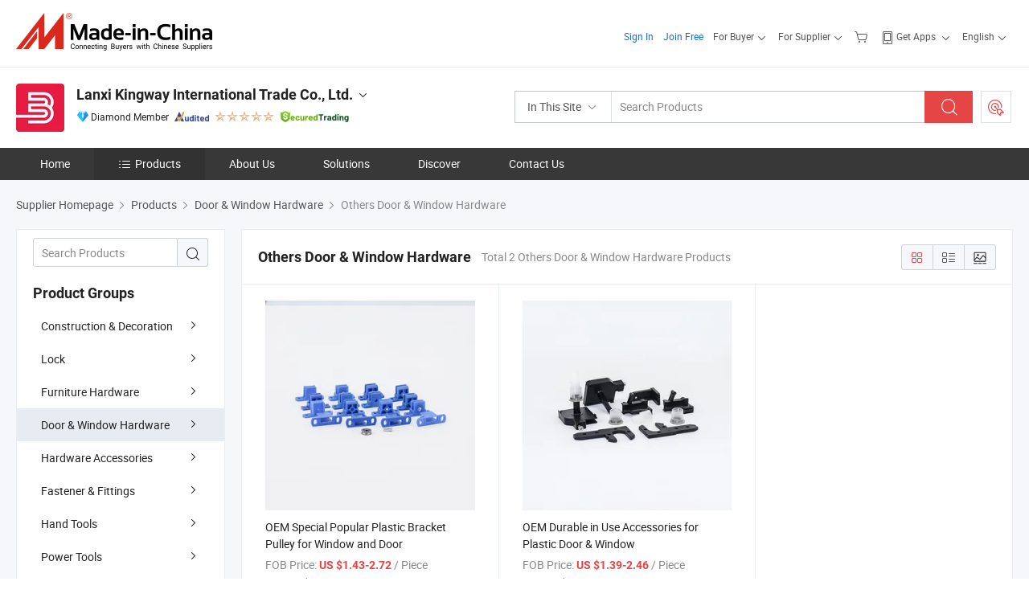

--- FILE ---
content_type: text/html;charset=UTF-8
request_url: https://cnlockman88.en.made-in-china.com/product-group/oqyTCksgyPcS/Others-Door-Window-Hardware-1.html
body_size: 24777
content:
<!DOCTYPE html>
<html lang="en">
<head>
            <title>Others Door &amp; Window Hardware - Lanxi Kingway International Trade Co., Ltd. - page 1.</title>
        <meta content="text/html; charset=utf-8" http-equiv="Content-Type"/>
    <link rel="dns-prefetch" href="//www.micstatic.com">
    <link rel="dns-prefetch" href="//image.made-in-china.com">
    <link rel="preconnect" href="//www.micstatic.com">
    <link rel="preconnect" href="//image.made-in-china.com">
    <link rel="dns-prefetch" href="//www.made-in-china.com">
    <link rel="preconnect" href="//www.made-in-china.com">
    <link rel="dns-prefetch" href="//pylon.micstatic.com">
    <link rel="dns-prefetch" href="//expo.made-in-china.com">
    <link rel="dns-prefetch" href="//world.made-in-china.com">
    <link rel="dns-prefetch" href="//pic.made-in-china.com">
    <link rel="dns-prefetch" href="//fa.made-in-china.com">
    <meta name="viewport" content="initial-scale=1.0,user-scalable=no,maximum-scale=1,width=device-width">
    <meta name="format-detection" content="telephone=no">
            <meta name="Keywords" content="Others Door &amp; Window Hardware, OEM Special Popular Plastic Bracket Pulley for Window and Door, China Others Door &amp; Window Hardware"/>
            <meta name="Description"
              content="China Others Door &amp; Window Hardware catalog of OEM Special Popular Plastic Bracket Pulley for Window and Door, OEM Durable in Use Accessories for Plastic Door &amp; Window provided by China manufacturer - Lanxi Kingway International Trade Co., Ltd., page1."/>
            <meta http-equiv="X-UA-Compatible" content="IE=Edge, chrome=1"/>
    <meta name="renderer" content="webkit"/>
            <link rel="canonical" href="https://cnlockman88.en.made-in-china.com/product-group/oqyTCksgyPcS/Others-Door-Window-Hardware-1.html"/>
            <link rel="alternate" media="only screen and (max-width:640px)" href="https://m.made-in-china.com/company-cnlockman88/productlist.html">
    <link type="text/css" rel="stylesheet" href="https://www.micstatic.com/athena/2017/css/global/global_8c4df53f.css" />
    <link rel="stylesheet" type="text/css" href="https://www.micstatic.com/athena/2017/css/pages/product/prodList_7fe51bfe.css" media="all"/>
<!-- Polyfill Code Begin --><script chaset="utf-8" type="text/javascript" src="https://www.micstatic.com/polyfill/polyfill-simplify_eb12d58d.js"></script><!-- Polyfill Code End --></head>
    <body class="theme-01 J-ATF" probe-clarity="false" >
        <div style="position:absolute;top:0;left:0;width:1px;height:1px;overflow:hidden">
        </div>
        <input type="hidden" name="user_behavior_trace_id" id="user_behavior_trace_id" value="1jg40k6b608dr"/>
        <input type="hidden" value="productList">
        <input type="hidden" id="loginUserName" value="cnlockman88"/>
        <input type="hidden" id="J-is-showroom" value="1"> <div class="pad-header-mark J-header-mark"></div>
<div class="m-header m-search-gray pad-header">
    <div class="grid">
        <div class="m-header-row">
<div class="m-logo-wrap">
                            <a ads-data="st:45" href="//www.made-in-china.com/" title="Manufacturers & Suppliers" class="m-logo"></a>
                </div>
            <div class="m-header-menu pad-header-menu J-menu-wrap">
                <div class="pad-header-menu-top J-menu-close">
                    <i class="ob-icon icon-delete"></i>Menu
                </div>
<input type="hidden" class="J-top-userType" value="">
<div class="fl pad-header-menu-item pad-header-loginInfo J-top-loginInfo J-tab-trigger">
    <div class="pad-header-unlogin J-top-unlogin">
        <div class="m-header-menu-item">
            <a fun-login rel="nofollow" href="https://login.made-in-china.com/sign-in/" ads-data="t:51,c:1,a:2" class="m-header-menu-title link-blue pad-header-sign-btn J-top-signIn J-sign-in ">Sign In</a>
        </div>
                <div class="m-header-menu-item">
            <a fun-join rel="nofollow" href="//membercenter.made-in-china.com/join/" ads-data="t:51,c:1,a:1" class="m-header-menu-title link-blue pad-header-join-btn">Join Free</a>
        </div>
    </div>
    <div faw-module="top_function" class="m-header-menu-item m-header-select pad-header-logged J-top-logged" style="display:none">
        <a ads-data="st:100" rel="nofollow" href="//membercenter.made-in-china.com/member/main/" class="m-header-menu-title m-header-select-title link-blue pad-hide"><span class="J-top-username "></span> <em class="num J-messageTotal"></em></a>
        <span class="m-header-menu-title m-header-select-title pc-hide pad-show pad-acount-txt">My Account<i class="ob-icon icon-down"></i><em class="num J-messageTotal"></em></span>
        <ul class="m-header-option-list J-userFeature ">
            <li class="m-header-option m-header-option-with-num pc-hide pad-show pad-acount-link">
                <a rel="nofollow" href="//membercenter.made-in-china.com/member/main/" class="link-blue"><span class="J-top-username "></span></a>
            </li>
            <li class="m-header-option-gap pc-hide pad-show"></li>
            <li class="m-header-option m-header-option-with-num J-top-inquiry">
                <a rel="nofollow" href="//membercenter.made-in-china.com/message/index.html#inbox" data-unRead="//membercenter.made-in-china.com/message/index.html#inbox..filterType=1">New Message(s) <em class="num J-num">0</em></a>
            </li>
            <li class="m-header-option m-header-option-with-num J-supplier J-top-rfq" style="display:none">
                <a rel="nofollow" href="//membercenter.made-in-china.com/quotationmanage.do?xcase=receivedRfq">Unquoted Sourcing Request(s) <em class="num J-num">0</em></a>
            </li>
            <li class="m-header-option m-header-option-with-num J-buyer J-top-rfq" style="display:none">
                <a rel="nofollow" href="//purchase.made-in-china.com/rfq/quotationCompare" data-unRead="//purchase.made-in-china.com/rfq/quotationCompare?buyerReadFlag=0">New Quote(s) of Sourcing Request <em class="num J-num">0</em></a>
            </li>
                            <li class="m-header-option J-supplier" style="display:none">
                    <a rel="nofollow" href="//membercenter.made-in-china.com/product.do?xcase=list">Manage Products</a>
                </li>
                <li class="m-header-option J-supplier J-top-editor" style="display:none">
                    <a rel="nofollow" href="//editor.made-in-china.com/">Edit My Showroom</a>
                </li>
                        <li class="m-header-option-gap"></li>
            <li class="m-header-option">
                <a fun-exit rel="nofollow" href="https://login.made-in-china.com/logon.do?xcase=doLogout" class="J-top-signOut">Sign Out</a>
            </li>
        </ul>
    </div>
</div>
<script>
        var __IS_USER_LOGED__ =  false ;
</script>                <div class="m-header-menu-gap"></div>
<div class="m-header-menu-item m-header-select pad-header-menu-item J-tab-trigger">
    <span class="m-header-menu-title m-header-select-title">For Buyer<i class="ob-icon icon-down"></i></span>
    <ul class="m-header-option-list m-header-option-list-left m-header-option-cwp pad-header-option-cwp">
        <li class="m-header-option-col">
            <dl>
                <dt class="m-header-option-caption">Search Products &amp; Suppliers</dt>
                <dd class="m-header-option">
                    <a ads-data="t:51,c:1,a:6" href="//www.made-in-china.com/prod/catlist/" target="_blank">Product Directory</a>
                </dd>
                <dd class="m-header-option">
                    <a ads-data="t:51,c:1,a:10" href="//www.made-in-china.com/suppliers-discovery/" target="_blank">Supplier Discovery</a>
                </dd>
                <dd class="m-header-option">
                    <a rel="nofollow" ads-data="t:51,c:1,a:7" href="//purchase.made-in-china.com/trade-service/quotation-request.html?source=1" target="_blank">Post Sourcing Request</a>
                </dd>
            </dl>
            <dl class="m-header-option-gap"></dl>
            <dl>
                <dt class="m-header-option-caption">Sourcing Solutions</dt>
                <dd class="m-header-option">
                    <a rel="nofollow" href="//www.made-in-china.com/industry-channels/" target="_blank">Source from Industry Hubs</a>
                </dd>
                <dd class="m-header-option">
                    <a rel="nofollow" href="//custom.made-in-china.com/" target="_blank">Customize Your Products</a>
                </dd>
                <dd class="m-header-option">
                    <a rel="nofollow" href="https://mei.made-in-china.com/" target="_blank">MEI Awards-Winning Products</a>
                </dd>
                <dd class="m-header-option">
                    <a rel="nofollow" href="https://expo.made-in-china.com/" target="_blank">Smart Expo</a>
                </dd>
            </dl>
            <dl class="m-header-option-gap"></dl>
        </li>
        <li class="m-header-option-col">
            <dl>
                <dt class="m-header-option-caption">Service</dt>
                <dd class="m-header-option">
                    <a rel="nofollow" href="//www.made-in-china.com/help/how-to-source-products-on-made-in-china-com.html" target="_blank">New User Guide</a>
                </dd>
                <dd class="m-header-option">
                    <a rel="nofollow" ads-data="t:64" href="//www.made-in-china.com/product-alert/" target="_blank">Product Alert</a>
                </dd>
                <dd class="m-header-option">
                    <a rel="nofollow" href="//www.made-in-china.com/audited-suppliers/for-buyers/" target="_blank">Supplier Audit Report</a>
                </dd>
                <dd class="m-header-option">
                    <a rel="nofollow" href="//sourcing.made-in-china.com/tradeservice/private-sourcing-meetings.html" target="_blank">Meet Suppliers</a>
                </dd>
                <dd class="m-header-option">
                    <a rel="nofollow" href="//trading.made-in-china.com/hellobuyer" target="_blank">Secured Trading Service</a>
                </dd>
                <dd class="m-header-option">
                    <a rel="nofollow" href="//www.made-in-china.com/aboutus/contact/" target="_blank">Contact Us</a>
                </dd>
            </dl>
                            <dl class="m-header-option-gap"></dl>
                <dl>
                    <dt class="m-header-option-caption">Quick Links</dt>
                    <dd class="m-header-option" name="${userName}">
                        <a rel="nofollow" href="//purchase.made-in-china.com/favorite/product">My Favorites</a>
                    </dd>
                                            <dd class="m-header-option">
                            <a rel="nofollow" href="//www.made-in-china.com/browsing-history/">Recent Visit History</a>
                        </dd>
                                    </dl>
                    </li>
    </ul>
</div>
                <div class="m-header-menu-gap"></div>
<script>
    var __supplierFeatureIsShowCn = false;
    </script><b id="J-supplierFeature-container" class="sf-placeholder"></b>
                <div class="m-header-menu-gap"></div>
                <div class="m-header-menu-item m-header-menu-basket pad-header-menu-item">
<a fun-inbasket rel="nofollow" href="//www.made-in-china.com/inquiry-basket/" title="Inquiry Basket" ads-data="t:51,c:1,a:16,st:41">
	<i class="ob-icon icon-cart"></i>
	<span class="m-header-basket-text">Inquiry Basket</span>
	<em class="num-basket J-top-basketNum"></em>
</a>
</div>
                <div class="m-header-menu-gap"></div>
<div class="m-header-menu-item m-header-menu-app pad-header-menu-item">
            <a class="J-header-app-link m-header-app-title" ads-data="st:26" rel="nofollow" href="//www.made-in-china.com/special/forbuyerapp/"><i class="ob-icon icon-phone"></i>
                            Get Apps
                        <i class="ob-icon icon-down"></i>
        </a>
        <div class="m-header-app-popup">
            <div class="m-header-app-popup-title">Download App!</div>
            <div class="m-header-app-popup-text">Explore App Exclusive Discounts</div>
            <div class="m-header-app-popup-left"></div>
            <div class="m-header-app-popup-right">
                <a class="m-header-app-popup-google" href="//www.made-in-china.com/mobile/forbuyerapp-android?referrer=utm_source%3Dmic%26utm_medium%3Dgoogle_play%26utm_campaign%3D-1"></a>
                <a class="m-header-app-popup-store" href="//www.made-in-china.com/mobile/forbuyerapp-iphone?utm_source=mic&utm_medium=apple_store&utm_campaign=-1"></a>
            </div>
        </div>
    </div>
                <div class="m-header-menu-gap"></div>
<div class="m-header-menu-item m-header-select pad-header-menu-item J-tab-trigger">
    <span class="m-header-menu-title m-header-select-title">English<i class="ob-icon icon-down"></i></span>
    <ul class="m-header-option-list m-header-option-list-left m-header-option-list-lan">
                                                                            <li class="m-header-option"><a rel="nofollow" href="https://es.made-in-china.com/co_cnlockman88/product_group_s_s_1.html">Español</a></li>
                                                                                    <li class="m-header-option"><a rel="nofollow" href="https://pt.made-in-china.com/co_cnlockman88/product_group_s_s_1.html">Português</a></li>
                                                                                    <li class="m-header-option"><a rel="nofollow" href="https://fr.made-in-china.com/co_cnlockman88/product_group_s_s_1.html">Français</a></li>
                                                                                    <li class="m-header-option"><a rel="nofollow" href="https://ru.made-in-china.com/co_cnlockman88/product_group_s_s_1.html">Русский язык</a></li>
                                                                                    <li class="m-header-option"><a rel="nofollow" href="https://it.made-in-china.com/co_cnlockman88/product_group_s_s_1.html">Italiano</a></li>
                                                                                    <li class="m-header-option"><a rel="nofollow" href="https://de.made-in-china.com/co_cnlockman88/product_group_s_s_1.html">Deutsch</a></li>
                                                                                    <li class="m-header-option"><a rel="nofollow" href="https://nl.made-in-china.com/co_cnlockman88/product_group_s_s_1.html">Nederlands</a></li>
                                                                                    <li class="m-header-option"><a rel="nofollow" href="https://sa.made-in-china.com/co_cnlockman88/product_group_s_s_1.html">العربية</a></li>
                                                                                    <li class="m-header-option"><a rel="nofollow" href="https://kr.made-in-china.com/co_cnlockman88/product_group_s_s_1.html">한국어</a></li>
                                                                                    <li class="m-header-option"><a rel="nofollow" href="https://jp.made-in-china.com/co_cnlockman88/product_group_s_s_1.html">日本語</a></li>
                                                                                    <li class="m-header-option"><a rel="nofollow" href="https://hi.made-in-china.com/co_cnlockman88/product_group_s_s_1.html">हिन्दी</a></li>
                                                                                    <li class="m-header-option"><a rel="nofollow" href="https://th.made-in-china.com/co_cnlockman88/product_group_s_s_1.html">ภาษาไทย</a></li>
                                                                                    <li class="m-header-option"><a rel="nofollow" href="https://tr.made-in-china.com/co_cnlockman88/product_group_s_s_1.html">Türkçe</a></li>
                                                                                    <li class="m-header-option"><a rel="nofollow" href="https://vi.made-in-china.com/co_cnlockman88/product_group_s_s_1.html">Tiếng Việt</a></li>
                                                                                    <li class="m-header-option"><a rel="nofollow" href="https://id.made-in-china.com/co_cnlockman88/product_group_s_s_1.html">Bahasa Indonesia</a></li>
                                        </ul>
</div>
            </div>
            <div class="pad-menu-entry pad-show J-menu-entry">
                <i class="micon">&#xe06b;</i> Menu
            </div>
            <span class="pad-menu-verticalLine"></span>
            <div class="pad-search-entry J-search-entry">
                <i class="micon">&#xe040;</i>
            </div>
        </div>
        <div class="m-header-row layout-2-wings m-search-rfq pad-search-bar">
            <div class="layout-body-wrap pad-search-wrap J-pad-search-bar">
                <div class="layout-body pad-search-body">
<div class="m-search-bar layout-2-wings m-search-bar-long-option" id="J-search-new-flag">
    <form faw-form fun-search-form name="searchForm" method="get"
                                                action="//www.made-in-china.com/productdirectory.do?subaction=hunt&style=b&mode=and&code=0&comProvince=nolimit&order=0&isOpenCorrection=1&org=top"
                                                >
        <div class="m-search-input-wrap layout-body-wrap">
            <div class="layout-body J-inputWrap">
                <input faw-form-trace type="text" name="word" value="" class="m-search-input J-m-search-input"
                                                                                            placeholder="Search Products" data-suggest="product"
                                                                   autocomplete="off" x-webkit-speech="x-webkit-speech" />
                            <input type="hidden" name="subaction" value="hunt" />
            <input type="hidden" name="style" value="b" />
            <input type="hidden" name="mode" value="and" />
            <input type="hidden" name="code" value="0" />
            <input type="hidden" name="comProvince" value="nolimit" />
            <input type="hidden" name="order" value="0" />
            <input type="hidden" name="isOpenCorrection" value="1" />
            <input type="hidden" name="org" value="top" />
                <div class="m-search-tips-wrap">
    <div class="m-search-tips-list J-searchHistory">
    </div>
</div>
                <div class="m-search-tips-wrap">
    <div class="m-search-tips-list J-searchSuggest"></div>
</div>
            </div>
        </div>
        <div class="layout-wing-left">
            <div class="m-search-select J-searchType">
                <select faw-form-trace name="searchType" style="display:none;">
                                        <option value="3"  placeholder="Search Products"
                        data-width="120"
                        data-action="/product/keywordSearch">In This Site</option>
                    <option value="0"  placeholder="Search Products"
                        data-width="192"
                        data-action="//www.made-in-china.com/productdirectory.do?subaction=hunt&style=b&mode=and&code=0&comProvince=nolimit&order=0&isOpenCorrection=1&org=top">On Made-in-China.com</option>
                                    </select>
                <div class="m-search-select-title">
                                                                        <span>On Made-in-China.com</span>
                         <i class="ob-icon icon-down"></i>
                                    </div>
                <dl class="m-search-option-list"></dl>
            </div>
        </div>
        <div class="layout-wing-right">
            <div class="m-search-btn-wrap">
                <button type="submit" class="m-search-btn J-m-search-btn"><i class="ob-icon icon-search"></i></button>
            </div>
        </div>
    </form>
    <input type="hidden" class="J-is-supplier-self" value="0" />
    <input type="hidden" class="J-is-offer" value="0" />
            <input type="hidden" id="viewType" name="viewType" value="1"/>
    </div>
                    <div class="pad-search-close J-search-close">
                        <i class="micon">&#xe00c;</i>
                    </div>
                </div>
            </div>
            <div class="layout-wing-right pad-sourcing-request J-pad-rfq-wrap">
                <a fun-rfq href="//purchase.made-in-china.com/trade-service/quotation-request.html?source=1" rel="nofollow" id="headRfqList" class="m-rfq">
    <i class="ob-icon icon-purchase"></i>Post Sourcing Request</a>
            </div>
        </div>
    </div>
</div> 
<div class="sr-comInfo">
	        <div class="sr-layout-wrap">
			                <div class="sr-comInfo-logo">
					<a href="https://cnlockman88.en.made-in-china.com" title="Lanxi Kingway International Trade Co., Ltd.">
						<img src="//www.micstatic.com/athena/img/transparent.png" data-original="//image.made-in-china.com/206f0j00FtaTcZEEjQbu/Lanxi-Kingway-International-Trade-Co-Ltd-.webp" alt="Lanxi Kingway International Trade Co., Ltd.">
					</a>
                </div>
            <div class="sr-comInfo-r">
                <div class="sr-comInfo-title J-title-comName">
                    <div class="title-txt">
						                            <a href="https://cnlockman88.en.made-in-china.com" >Lanxi Kingway International Trade Co., Ltd.</a>
                                                                        <i class="ob-icon icon-down"></i>
                    </div>
					 <div class="sr-comInfo-details J-comInfo-details">
                        <div class="details-cnt">
                            <div class="cf">
                                    <div class="detail-col col-1">
                                        <div class="detail-address">
                                            <i class="ob-icon icon-coordinate"></i>
                                            Zhejiang, China
                                        </div>
										                                            <div class="detail-address-map showLocation">
                                                <div class="showLocation-content" style="display:block;">
                                                    <div class="showLocation-map"></div>
                                                    <div class="showLocation-arrow showLocation-arrow-top"></div>
                                                    <div class="showLocation-mark animate-start showLocation-Zhejiang"></div>
                                                </div>
                                            </div>
										                                    </div>
                                    <div class="detail-col col-2">
                                        <div class="detail-infos">
                                                                                                                                                                                                                                                                                                                                                                                            <div class="info-item">
                                                        <div class="info-label">
                                                            Main Products:
                                                        </div>
                                                        <div class="info-fields">
                                                                                                                                                                                                                                                                                                                                                                                                                                                                                                                                                                                                                                                                                                                                            <a href="javascript:void(0)" rel="nofollow" class="J-searchProdsByKeyWord"
                                                                                       cz-value="Door Lock">Door Lock</a>
                                                                                                                                                                                                                                                                                                                                                                                                ,
                                                                                                                                                                                                                                                                                                                                                                                                        <a href="javascript:void(0)" rel="nofollow" class="J-searchProdsByKeyWord"
                                                                                       cz-value="Nail">Nail</a>
                                                                                                                                                                                                                                                                                                                                                                                                ,
                                                                                                                                                                                                                                                                                                                                                                                                        <a href="javascript:void(0)" rel="nofollow" class="J-searchProdsByKeyWord"
                                                                                       cz-value="Sofa Leg">Sofa Leg</a>
                                                                                                                                                                                                                                                                                                                                                                                                ,
                                                                                                                                                                                                                                                                                                                                                                                                        <a href="javascript:void(0)" rel="nofollow" class="J-searchProdsByKeyWord"
                                                                                       cz-value="Hinge">Hinge</a>
                                                                                                                                                                                                                                                                                                                                                                                                ,
                                                                                                                                                                                                                                                                                                                                                                                                        <a href="javascript:void(0)" rel="nofollow" class="J-searchProdsByKeyWord"
                                                                                       cz-value="Paint Brush">Paint Brush</a>
                                                                                                                                                                                                                                                                                                                                                                                                ,
                                                                                                                                                                                                                                                                                                                                                                                                        <a href="javascript:void(0)" rel="nofollow" class="J-searchProdsByKeyWord"
                                                                                       cz-value="Hand Tool">Hand Tool</a>
                                                                                                                                                                                                                                                                                                                                                                                                ,
                                                                                                                                                                                                                                                                                                                                                                                                        <a href="javascript:void(0)" rel="nofollow" class="J-searchProdsByKeyWord"
                                                                                       cz-value="Padlock">Padlock</a>
                                                                                                                                                                                                                                                                                                                                                                                                ,
                                                                                                                                                                                                                                                                                                                                                                                                        <a href="javascript:void(0)" rel="nofollow" class="J-searchProdsByKeyWord"
                                                                                       cz-value="Cotton Mop">Cotton Mop</a>
                                                                                                                                                                                                                                                                                                                                                                                                ,
                                                                                                                                                                                                                                                                                                                                                                                                        <a href="javascript:void(0)" rel="nofollow" class="J-searchProdsByKeyWord"
                                                                                       cz-value="Hammer">Hammer</a>
                                                                                                                                                                                                                                                                                                                                                                                                ,
                                                                                                                                                                                                                                                                                                                                                                                                        <a href="javascript:void(0)" rel="nofollow" class="J-searchProdsByKeyWord"
                                                                                       cz-value="Coffin Fitting">...</a>
                                                                                                                                                                                                                                                                                                            <form id="searchProdsByKeyword" name="searchInKeywordList" method="get" action="/product/keywordSearch">
    <input type="hidden" id="keyWord4Search" name="searchKeyword" value="" />
    <input type="hidden" id="viewType" name="viewType" value="0" /> 
</form>
                                                                                                                                                                                                                                                        </div>
                                                    </div>
                                                                                                                                                                                                            <div class="info-item">
                                                        <div class="info-label">
                                                            Address:
                                                        </div>
                                                        <div class="info-fields">
                                                                                                                                                                                                                                                                                                                                    35 Building, Hungsun Science and Technology Park, West Wenyi Road, Hangzhou, Zhejiang, China
                                                                                                                                                                                                                                                        </div>
                                                    </div>
                                                                                                                                                                                                            <div class="info-item">
                                                        <div class="info-label">
                                                            Main Markets:
                                                        </div>
                                                        <div class="info-fields">
                                                                                                                                                                                                                                                                                                                                    North America, South America, Eastern Europe, Southeast Asia, Africa, Mid East, Eastern Asia
                                                                                                                                                                                                                                                        </div>
                                                    </div>
                                                                                                                                                                                                            <div class="info-item">
                                                        <div class="info-label">
                                                            International Commercial Terms(Incoterms):
                                                        </div>
                                                        <div class="info-fields">
                                                                                                                                                                                                                                                                                                                                    FOB, CFR, CIF
                                                                                                                                                                                                                                                        </div>
                                                    </div>
                                                                                                                                                                                                            <div class="info-item">
                                                        <div class="info-label">
                                                            Terms of Payment:
                                                        </div>
                                                        <div class="info-fields">
                                                                                                                                                                                                                                                                                                                                    LC, T/T
                                                                                                                                                                                                                                                        </div>
                                                    </div>
                                                                                                                                                                                                            <div class="info-item">
                                                        <div class="info-label">
                                                            Average Lead Time:
                                                        </div>
                                                        <div class="info-fields">
                                                                                                                                                                                        Peak Season Lead Time: one month<br/>
                                                                Off Season Lead Time: within 15 workdays
                                                                                                                    </div>
                                                    </div>
                                                                                                                                    </div>
                                    </div>
																		                                        <div class="detail-col col-1">
                                            <div class="detail-infos">
																									<div class="info-item">
																													<i class="ob-icon icon-yes2"></i>OEM/ODM Service
														                                                    </div>
																									<div class="info-item">
																													<i class="ob-icon icon-yes2"></i>Sample Available
														                                                    </div>
																									<div class="info-item">
																																																											  <a href="https://www.made-in-china.com/BookFactoryTour/FqomZVrKkJIO" target="_blank" rel="nofollow"><i class="ob-icon icon-shop"></i>Visit My Factory</a>
															                                                                                                            </div>
																									<div class="info-item">
														                                                            <i class="ob-icon" style="width:16px; height: 16px; background:url('https://www.micstatic.com/common/img/logo/icon-deal.png?_v=1769577902615') no-repeat;background-size: contain; top: 2px;"></i> Secured Trading Service
                                                                                                            </div>
												                                                                                                    <div class="review-scores review-scores-new">
                                                        <div class="score-item score-item-rating"><div class="rating-score-title">Rating: </div><span><a target="_self" href="https://cnlockman88.en.made-in-china.com/company-review/">5.0/5</a></span></div>
                                                    </div>
                                                                                                <div class="average-response-time J-response-time" style="display: none" data-tradeGmvEtcShowFlag="true">
                                                    <span class="response-time-title">Average Response Time:</span><div class="response-time-data J-response-time-data"></div>
                                                </div>
                                                                                            </div>
                                        </div>
									                                </div>
																											<p class="detail-intro">Door Lock, Nail, Sofa Leg manufacturer / supplier in China, offering Supermarket Foldable Luggage Trolley/Folding Han Dtrolley Hand Truck for Sale Gzs200A, Small 25mm Imitation Copper Lock Student Lock Cabinet Lock, Dual Leather Textured Body, Two Colors Available, Innovative, Anti-Fall Screen Flagship Eight-Core Processor Dual SIM Card Dual Standby Smart Mobile Phone and so on.</p>
																	                            </div>
                            <div class="details-footer">
                                <a target="_blank" href="https://www.made-in-china.com/sendInquiry/shrom_FqomZVrKkJIO_FqomZVrKkJIO.html?plant=en&from=shrom&type=cs&style=3&page=p_list" class="option-item" rel="nofollow">
                                    Send Inquiry </a>
                                <b class="tm3_chat_status" lan="en" tmlan="en" dataId="FqomZVrKkJIO_FqomZVrKkJIO_3" inquiry="https://www.made-in-china.com/sendInquiry/shrom_FqomZVrKkJIO_FqomZVrKkJIO.html?plant=en&from=shrom&type=cs&style=3&page=p_list" processor="chat" cid="FqomZVrKkJIO" style="display:none"></b>
                            </div>
                        </div>
                </div>
				<div class="sr-comInfo-sign">
					                        <div class="sign-item" id="member-since">
                                                                                                <i class="item-icon icon-diamond"></i> <span class="sign-item-text">Diamond Member</span>
                                                                                        <div class="J-member-since-tooltip" style="display: none">
                                                                    <i class="item-icon icon-diamond"></i>Diamond Member <span class="txt-year">Since 2009</span>
                                                                                                    <div>Suppliers with verified business licenses</div>
                            </div>
                        </div>
					                        <div class="sign-item as-logo-new J-tooltip-ele" data-title="Audited by an independent third-party inspection agency" data-placement="top">
                            <img src="https://www.micstatic.com/common/img/icon-new/as_32.png?_v=1769577902615" alt="Audited Supplier">
                                                            <span class="sign-item-text txt-as">Audited Supplier</span>
                                                    </div>
					                                            <span class="sign-item icon-star J-tooltip-ele" data-title="Supplier Capability Index: out of 5 stars" data-placement="top">
                                                                                                <img src="https://www.micstatic.com/common/img/icon-new/star-light.png?_v=1769577902615" alt="">
                                                                    <img src="https://www.micstatic.com/common/img/icon-new/star-light.png?_v=1769577902615" alt="">
                                                                    <img src="https://www.micstatic.com/common/img/icon-new/star-light.png?_v=1769577902615" alt="">
                                                                    <img src="https://www.micstatic.com/common/img/icon-new/star-light.png?_v=1769577902615" alt="">
                                                                    <img src="https://www.micstatic.com/common/img/icon-new/star-light.png?_v=1769577902615" alt="">
                                                                                    </span>
                                                                <div class="sign-item J-tooltip-ele" data-title="Enjoy trading protection from Made-in-China.com">
                            <img src="https://www.micstatic.com/common/img/icon-new/trade-long.png?_v=1769577902615" alt="Secured Trading Service" />
                        </div>
                                    </div>
            </div>
        </div>
	</div> <style>
	.sr-nav,
	.sr-nav-sub-title:hover {
		background: #383838 !important;
	}
	.sr-nav-item.selected,
	.sr-nav-item:hover{
    	background: #323232 !important;
	}
	.sr-nav-sub {
		background: #FFFFFF !important;
	}
	.sr-nav-sub .sr-nav-sub-li:hover .sr-nav-sub-title {
		background: #E6ECF2 !important;
	}
	.sr-nav-sub .sr-nav-sub-li:hover .sr-nav-ssub-title {
		background: #FFFFFF !important;
	}
	.sr-nav-sub .sr-nav-sub-li:hover .sr-nav-ssub-title:hover {
		background: #E6ECF2 !important;
	}
	.sr-nav-sub .sr-nav-sub-li:hover .sr-nav-ssub-list {
		display: block;
	}
	.sr-nav-sub .sr-nav-ssub-list {
		background: #FFFFFF !important;
		position: absolute;
		top: 0;
		left: 100%;
		display: none;
	}
</style>
<div class="sr-nav-wrap">
	<div class="sr-nav J-nav-fix">
        <div class="sr-layout-wrap" faw-module="Navigation_Bar" faw-exposure>
            <ul class="sr-nav-main">
    			    				    					<li class="sr-nav-item ">
                            <a href="https://cnlockman88.en.made-in-china.com" class="sr-nav-title " ads-data="">
																Home </a>
                        </li>
    				    			    				    					<li class="sr-nav-item selected ">
                            <a href="https://cnlockman88.en.made-in-china.com/product-list-1.html" class="sr-nav-title" ads-data="">
                                <i class="ob-icon icon-category"></i>Products </a>
                            <div class="sr-nav-sub cf">
    																										<div class="sr-nav-sub-li">
											<a href="https://cnlockman88.en.made-in-china.com/product-group/nMqQOIAVgrYN/Construction-Decoration-catalog-1.html" class="sr-nav-sub-title "
												 style="display: " ads-data="">
																								Construction &amp; Decoration
																									<i class="ob-icon icon-right"></i>
											</a>
																							<div class="sr-nav-ssub-list">
																											<a href="https://cnlockman88.en.made-in-china.com/product-group/yosTneXDkgVd/Wall-Panel-1.html"
															 class="sr-nav-sub-title sr-nav-ssub-title">Wall Panel</a>
																																									<a href="https://cnlockman88.en.made-in-china.com/product-group/moMTZNQEJzVU/Wallpaper-1.html"
															 class="sr-nav-sub-title sr-nav-ssub-title">Wallpaper</a>
																																									<a href="https://cnlockman88.en.made-in-china.com/product-group/lqMtkyJYJzcE/Shower-Head-Shower-Set-1.html"
															 class="sr-nav-sub-title sr-nav-ssub-title">Shower Head &amp; Shower Set</a>
																																									<a href="https://cnlockman88.en.made-in-china.com/product-group/OeztsJujfHVb/Kitchen-Sink-1.html"
															 class="sr-nav-sub-title sr-nav-ssub-title">Kitchen Sink</a>
																																									<a href="https://cnlockman88.en.made-in-china.com/product-group/KoMazRAdguVx/Faucet-1.html"
															 class="sr-nav-sub-title sr-nav-ssub-title">Faucet</a>
																																									<a href="https://cnlockman88.en.made-in-china.com/product-group/CoSTErWMXLkH/Edge-Banding-1.html"
															 class="sr-nav-sub-title sr-nav-ssub-title">Edge Banding</a>
																																									<a href="https://cnlockman88.en.made-in-china.com/product-group/LqeATBoMbuWR/Door-1.html"
															 class="sr-nav-sub-title sr-nav-ssub-title">Door</a>
																																									<a href="https://cnlockman88.en.made-in-china.com/product-group/VqeTclxCgPkm/Roofing-Sheet-Tile-1.html"
															 class="sr-nav-sub-title sr-nav-ssub-title">Roofing Sheet &amp; Tile</a>
																																									<a href="https://cnlockman88.en.made-in-china.com/product-group/FesAnuqJnzVd/Welding-Electrode-1.html"
															 class="sr-nav-sub-title sr-nav-ssub-title">Welding Electrode</a>
																																									<a href="https://cnlockman88.en.made-in-china.com/product-group/vqMGzHAUsLkn/Bathroom-Kitchen-1.html"
															 class="sr-nav-sub-title sr-nav-ssub-title">Bathroom &amp; Kitchen</a>
																																									<a href="https://cnlockman88.en.made-in-china.com/product-group/ceqtWUnMOLhE/Wire-Mesh-1.html"
															 class="sr-nav-sub-title sr-nav-ssub-title">Wire Mesh</a>
																																									<a href="https://cnlockman88.en.made-in-china.com/product-group/MeqGzyfohLhJ/Decoration-Materials-1.html"
															 class="sr-nav-sub-title sr-nav-ssub-title">Decoration Materials</a>
																																									<a href="https://cnlockman88.en.made-in-china.com/product-group/SqeTuJAbszVm/Fireplace-Stove-Parts-1.html"
															 class="sr-nav-sub-title sr-nav-ssub-title">Fireplace, Stove &amp; Parts</a>
																																									<a href="https://cnlockman88.en.made-in-china.com/product-group/RMbatIECsPWp/Plywood-1.html"
															 class="sr-nav-sub-title sr-nav-ssub-title">Plywood</a>
																																									<a href="https://cnlockman88.en.made-in-china.com/product-group/dqCfOtIUfLkh/Aluminum-Steel-Coil-1.html"
															 class="sr-nav-sub-title sr-nav-ssub-title">Aluminum &amp; Steel Coil</a>
																																							</div>
										</div>
    																										<div class="sr-nav-sub-li">
											<a href="https://cnlockman88.en.made-in-china.com/product-group/IbLQkRehOrcG/Lock-catalog-1.html" class="sr-nav-sub-title "
												 style="display: " ads-data="">
																								Lock
																									<i class="ob-icon icon-right"></i>
											</a>
																							<div class="sr-nav-ssub-list">
																											<a href="https://cnlockman88.en.made-in-china.com/product-group/ZbetFMmGXukA/Door-lock-1.html"
															 class="sr-nav-sub-title sr-nav-ssub-title">Door lock</a>
																																									<a href="https://cnlockman88.en.made-in-china.com/product-group/dbMTwNEOkzWf/Smart-Locks-1.html"
															 class="sr-nav-sub-title sr-nav-ssub-title">Smart Locks</a>
																																									<a href="https://cnlockman88.en.made-in-china.com/product-group/WoMmeDubZYhq/Padlock-1.html"
															 class="sr-nav-sub-title sr-nav-ssub-title">Padlock</a>
																																									<a href="https://cnlockman88.en.made-in-china.com/product-group/QbeakhqohgWp/Furniture-Lock-1.html"
															 class="sr-nav-sub-title sr-nav-ssub-title">Furniture Lock</a>
																																									<a href="https://cnlockman88.en.made-in-china.com/product-group/LbMafGoAVuWr/Lock-Cylinders-1.html"
															 class="sr-nav-sub-title sr-nav-ssub-title">Lock Cylinders</a>
																																							</div>
										</div>
    																										<div class="sr-nav-sub-li">
											<a href="https://cnlockman88.en.made-in-china.com/product-group/NqCAmwyGMgcd/Furniture-Hardware-catalog-1.html" class="sr-nav-sub-title "
												 style="display: " ads-data="">
																								Furniture Hardware
																									<i class="ob-icon icon-right"></i>
											</a>
																							<div class="sr-nav-ssub-list">
																											<a href="https://cnlockman88.en.made-in-china.com/product-group/wqsAQdCYygVZ/Hinge-1.html"
															 class="sr-nav-sub-title sr-nav-ssub-title">Hinge</a>
																																									<a href="https://cnlockman88.en.made-in-china.com/product-group/wMyfxkNcSuhO/Handle-1.html"
															 class="sr-nav-sub-title sr-nav-ssub-title">Handle</a>
																																									<a href="https://cnlockman88.en.made-in-china.com/product-group/reSfyCDbkzkB/Sofa-Leg-1.html"
															 class="sr-nav-sub-title sr-nav-ssub-title">Sofa Leg</a>
																																									<a href="https://cnlockman88.en.made-in-china.com/product-group/aejTEXZPZLWo/Wardrobe-Tube-1.html"
															 class="sr-nav-sub-title sr-nav-ssub-title">Wardrobe Tube</a>
																																									<a href="https://cnlockman88.en.made-in-china.com/product-group/KMmfxCRybiGw/Casters-1.html"
															 class="sr-nav-sub-title sr-nav-ssub-title">Casters</a>
																																									<a href="https://cnlockman88.en.made-in-china.com/product-group/wbjAJfCDrgcF/Slide-1.html"
															 class="sr-nav-sub-title sr-nav-ssub-title">Slide</a>
																																									<a href="https://cnlockman88.en.made-in-china.com/product-group/doyAxzNSSPkw/Others-Furniture-Hardware-1.html"
															 class="sr-nav-sub-title sr-nav-ssub-title">Others Furniture Hardware</a>
																																							</div>
										</div>
    																										<div class="sr-nav-sub-li">
											<a href="https://cnlockman88.en.made-in-china.com/product-group/seNAEXjCGLWd/Door-Window-Hardware-catalog-1.html" class="sr-nav-sub-title "
												 style="display: " ads-data="">
																								Door &amp; Window Hardware
																									<i class="ob-icon icon-right"></i>
											</a>
																							<div class="sr-nav-ssub-list">
																											<a href="https://cnlockman88.en.made-in-china.com/product-group/WqyGXOBoPzkC/Curtain-Rod-1.html"
															 class="sr-nav-sub-title sr-nav-ssub-title">Curtain Rod</a>
																																									<a href="https://cnlockman88.en.made-in-china.com/product-group/bMytoBSDQLcd/Door-Stopper-1.html"
															 class="sr-nav-sub-title sr-nav-ssub-title">Door Stopper</a>
																																									<a href="https://cnlockman88.en.made-in-china.com/product-group/OMCAmvyjpzcZ/Latch-1.html"
															 class="sr-nav-sub-title sr-nav-ssub-title">Latch</a>
																																									<a href="https://cnlockman88.en.made-in-china.com/product-group/MbNaszCcygVv/Door-Hinge-1.html"
															 class="sr-nav-sub-title sr-nav-ssub-title">Door Hinge</a>
																																									<a href="https://cnlockman88.en.made-in-china.com/product-group/oqyTCksgyPcS/Others-Door-Window-Hardware-1.html"
															 class="sr-nav-sub-title sr-nav-ssub-title">Others Door &amp; Window Hardware</a>
																																							</div>
										</div>
    																										<div class="sr-nav-sub-li">
											<a href="https://cnlockman88.en.made-in-china.com/product-group/deMTZQmUYuhA/Hardware-Accessories-catalog-1.html" class="sr-nav-sub-title "
												 style="display: " ads-data="">
																								Hardware Accessories
																									<i class="ob-icon icon-right"></i>
											</a>
																							<div class="sr-nav-ssub-list">
																											<a href="https://cnlockman88.en.made-in-china.com/product-group/wMefVZqKMuka/Chain-1.html"
															 class="sr-nav-sub-title sr-nav-ssub-title">Chain</a>
																																									<a href="https://cnlockman88.en.made-in-china.com/product-group/pMoAGLqdHuhY/Brackets-1.html"
															 class="sr-nav-sub-title sr-nav-ssub-title">Brackets</a>
																																									<a href="https://cnlockman88.en.made-in-china.com/product-group/RobATaMuqgWp/Hooks-1.html"
															 class="sr-nav-sub-title sr-nav-ssub-title">Hooks</a>
																																									<a href="https://cnlockman88.en.made-in-china.com/product-group/GoqAtXblYPcU/Other-Hardware-Accessories-1.html"
															 class="sr-nav-sub-title sr-nav-ssub-title">Other Hardware Accessories</a>
																																							</div>
										</div>
    																										<div class="sr-nav-sub-li">
											<a href="https://cnlockman88.en.made-in-china.com/product-group/beyfEAZvALch/Fastener-Fittings-catalog-1.html" class="sr-nav-sub-title "
												 style="display: " ads-data="">
																								Fastener &amp; Fittings
																									<i class="ob-icon icon-right"></i>
											</a>
																							<div class="sr-nav-ssub-list">
																											<a href="https://cnlockman88.en.made-in-china.com/product-group/iMyTeKjGfgkH/Roofing-Nails-1.html"
															 class="sr-nav-sub-title sr-nav-ssub-title">Roofing Nails</a>
																																									<a href="https://cnlockman88.en.made-in-china.com/product-group/PqjfstSGnukB/Staples-1.html"
															 class="sr-nav-sub-title sr-nav-ssub-title">Staples</a>
																																									<a href="https://cnlockman88.en.made-in-china.com/product-group/rMjGywKOPgcX/Rivets-1.html"
															 class="sr-nav-sub-title sr-nav-ssub-title">Rivets</a>
																																									<a href="https://cnlockman88.en.made-in-china.com/product-group/ybvGMxilZPWk/Screws-1.html"
															 class="sr-nav-sub-title sr-nav-ssub-title">Screws</a>
																																									<a href="https://cnlockman88.en.made-in-china.com/product-group/leyTqVjDruhH/Bolts-1.html"
															 class="sr-nav-sub-title sr-nav-ssub-title">Bolts</a>
																																									<a href="https://cnlockman88.en.made-in-china.com/product-group/KoSTeCivSzWk/Nuts-1.html"
															 class="sr-nav-sub-title sr-nav-ssub-title">Nuts</a>
																																									<a href="https://cnlockman88.en.made-in-china.com/product-group/rosGykvckzVK/Nails-1.html"
															 class="sr-nav-sub-title sr-nav-ssub-title">Nails</a>
																																							</div>
										</div>
    																										<div class="sr-nav-sub-li">
											<a href="https://cnlockman88.en.made-in-china.com/product-group/LbMGlEJrvuhS/Hand-Tools-catalog-1.html" class="sr-nav-sub-title "
												 style="display: " ads-data="">
																								Hand Tools
																									<i class="ob-icon icon-right"></i>
											</a>
																							<div class="sr-nav-ssub-list">
																											<a href="https://cnlockman88.en.made-in-china.com/product-group/jeoAJKqyMPhC/Hammer-1.html"
															 class="sr-nav-sub-title sr-nav-ssub-title">Hammer</a>
																																									<a href="https://cnlockman88.en.made-in-china.com/product-group/NoyTsMGrkLcd/Sickle-1.html"
															 class="sr-nav-sub-title sr-nav-ssub-title">Sickle</a>
																																									<a href="https://cnlockman88.en.made-in-china.com/product-group/VMeAILbZlzkN/Brush-1.html"
															 class="sr-nav-sub-title sr-nav-ssub-title">Brush</a>
																																									<a href="https://cnlockman88.en.made-in-china.com/product-group/loqGYUTxvuWB/Screwdriver-1.html"
															 class="sr-nav-sub-title sr-nav-ssub-title">Screwdriver</a>
																																									<a href="https://cnlockman88.en.made-in-china.com/product-group/weBtKmTbAgWq/Shovel-1.html"
															 class="sr-nav-sub-title sr-nav-ssub-title">Shovel</a>
																																									<a href="https://cnlockman88.en.made-in-china.com/product-group/ybKtWsIOQPkq/Rake-1.html"
															 class="sr-nav-sub-title sr-nav-ssub-title">Rake</a>
																																									<a href="https://cnlockman88.en.made-in-china.com/product-group/uqMTiREogLWv/Knife-1.html"
															 class="sr-nav-sub-title sr-nav-ssub-title">Knife</a>
																																									<a href="https://cnlockman88.en.made-in-china.com/product-group/CMefEwbUrPcy/Tape-Measures-1.html"
															 class="sr-nav-sub-title sr-nav-ssub-title">Tape Measures</a>
																																									<a href="https://cnlockman88.en.made-in-china.com/product-group/gbotIlnHgLkv/Axe-1.html"
															 class="sr-nav-sub-title sr-nav-ssub-title">Axe</a>
																																									<a href="https://cnlockman88.en.made-in-china.com/product-group/oMeGJCxyAucj/Files-1.html"
															 class="sr-nav-sub-title sr-nav-ssub-title">Files</a>
																																									<a href="https://cnlockman88.en.made-in-china.com/product-group/WqMaicboLLVC/Wrench-1.html"
															 class="sr-nav-sub-title sr-nav-ssub-title">Wrench</a>
																																									<a href="https://cnlockman88.en.made-in-china.com/product-group/DqoaRifuYLhB/Pliers-1.html"
															 class="sr-nav-sub-title sr-nav-ssub-title">Pliers</a>
																																									<a href="https://cnlockman88.en.made-in-china.com/product-group/OoKAWJDxbLke/Pruning-Shears-1.html"
															 class="sr-nav-sub-title sr-nav-ssub-title">Pruning Shears</a>
																																									<a href="https://cnlockman88.en.made-in-china.com/product-group/HebaYjtdEzVS/Riveter-1.html"
															 class="sr-nav-sub-title sr-nav-ssub-title">Riveter</a>
																																									<a href="https://cnlockman88.en.made-in-china.com/product-group/lqefZrmDauca/Trowel-1.html"
															 class="sr-nav-sub-title sr-nav-ssub-title">Trowel</a>
																																									<a href="https://cnlockman88.en.made-in-china.com/product-group/BeqAExQZhPWC/Chisels-1.html"
															 class="sr-nav-sub-title sr-nav-ssub-title">Chisels</a>
																																									<a href="https://cnlockman88.en.made-in-china.com/product-group/kMoTIdbglLhs/Levels-1.html"
															 class="sr-nav-sub-title sr-nav-ssub-title">Levels</a>
																																									<a href="https://cnlockman88.en.made-in-china.com/product-group/ZMbAQgelAuVC/Saw-1.html"
															 class="sr-nav-sub-title sr-nav-ssub-title">Saw</a>
																																									<a href="https://cnlockman88.en.made-in-china.com/product-group/OqbaJVoKlLcN/Paint-Rollers-Parts-1.html"
															 class="sr-nav-sub-title sr-nav-ssub-title">Paint Rollers &amp; Parts</a>
																																									<a href="https://cnlockman88.en.made-in-china.com/product-group/gMoGuUaOOPWm/Tool-bag-1.html"
															 class="sr-nav-sub-title sr-nav-ssub-title">Tool bag</a>
																																									<a href="https://cnlockman88.en.made-in-china.com/product-group/EeZaDSQJYLcK/Tool-Box-1.html"
															 class="sr-nav-sub-title sr-nav-ssub-title">Tool Box</a>
																																									<a href="https://cnlockman88.en.made-in-china.com/product-group/eoqGQJEVJPcN/Others-Hand-Tools-1.html"
															 class="sr-nav-sub-title sr-nav-ssub-title">Others Hand Tools</a>
																																							</div>
										</div>
    																										<div class="sr-nav-sub-li">
											<a href="https://cnlockman88.en.made-in-china.com/product-group/SMqaNiQClzhy/Power-Tools-catalog-1.html" class="sr-nav-sub-title "
												 style="display: " ads-data="">
																								Power Tools
																									<i class="ob-icon icon-right"></i>
											</a>
																							<div class="sr-nav-ssub-list">
																											<a href="https://cnlockman88.en.made-in-china.com/product-group/rMNTtKCdMPWs/Electric-Angle-Grinder-1.html"
															 class="sr-nav-sub-title sr-nav-ssub-title">Electric Angle Grinder</a>
																																									<a href="https://cnlockman88.en.made-in-china.com/product-group/qMBAZjlyGuho/Diamand-Tools-Accessories-1.html"
															 class="sr-nav-sub-title sr-nav-ssub-title">Diamand Tools &amp; Accessories</a>
																																									<a href="https://cnlockman88.en.made-in-china.com/product-group/OqeGEdoywPhs/Electric-Soldering-Iron-1.html"
															 class="sr-nav-sub-title sr-nav-ssub-title">Electric Soldering Iron</a>
																																									<a href="https://cnlockman88.en.made-in-china.com/product-group/LeoGlymVCgWK/Electric-Drill-1.html"
															 class="sr-nav-sub-title sr-nav-ssub-title">Electric Drill</a>
																																									<a href="https://cnlockman88.en.made-in-china.com/product-group/BeqTmDxPgzWj/Electric-Saw-1.html"
															 class="sr-nav-sub-title sr-nav-ssub-title">Electric Saw</a>
																																									<a href="https://cnlockman88.en.made-in-china.com/product-group/VbqfURGrJucX/Others-Power-Tools-1.html"
															 class="sr-nav-sub-title sr-nav-ssub-title">Others Power Tools</a>
																																							</div>
										</div>
    																										<div class="sr-nav-sub-li">
											<a href="https://cnlockman88.en.made-in-china.com/product-group/oeFAOLScQgVj/Home-Appliances-catalog-1.html" class="sr-nav-sub-title "
												 style="display: " ads-data="">
																								Home Appliances
																									<i class="ob-icon icon-right"></i>
											</a>
																							<div class="sr-nav-ssub-list">
																											<a href="https://cnlockman88.en.made-in-china.com/product-group/WbIfhvJcYiVm/Vacuum-1.html"
															 class="sr-nav-sub-title sr-nav-ssub-title">Vacuum</a>
																																									<a href="https://cnlockman88.en.made-in-china.com/product-group/jogfkhiPnlcq/Blender-1.html"
															 class="sr-nav-sub-title sr-nav-ssub-title">Blender</a>
																																									<a href="https://cnlockman88.en.made-in-china.com/product-group/JbatWrpDOicd/Air-Fryer-1.html"
															 class="sr-nav-sub-title sr-nav-ssub-title">Air Fryer</a>
																																									<a href="https://cnlockman88.en.made-in-china.com/product-group/rqnALHeZHlWI/Mill-1.html"
															 class="sr-nav-sub-title sr-nav-ssub-title">Mill</a>
																																									<a href="https://cnlockman88.en.made-in-china.com/product-group/yeafqGkuaHht/Kettle-1.html"
															 class="sr-nav-sub-title sr-nav-ssub-title">Kettle</a>
																																									<a href="https://cnlockman88.en.made-in-china.com/product-group/uojtXseKQgkC/Toaster-1.html"
															 class="sr-nav-sub-title sr-nav-ssub-title">Toaster</a>
																																									<a href="https://cnlockman88.en.made-in-china.com/product-group/sqNTtjvSQLhC/Coffee-Maker-1.html"
															 class="sr-nav-sub-title sr-nav-ssub-title">Coffee Maker</a>
																																									<a href="https://cnlockman88.en.made-in-china.com/product-group/BesfarXUngVC/Pressure-Cooker-1.html"
															 class="sr-nav-sub-title sr-nav-ssub-title">Pressure Cooker</a>
																																							</div>
										</div>
    																										<div class="sr-nav-sub-li">
											<a href="https://cnlockman88.en.made-in-china.com/product-group/UMzTAEDvvHcI/Lighting-catalog-1.html" class="sr-nav-sub-title "
												 style="display: " ads-data="">
																								Lighting
											</a>
										</div>
    																										<div class="sr-nav-sub-li">
											<a href="https://cnlockman88.en.made-in-china.com/product-list-1.html" class="sr-nav-sub-title "
												 style="display: " ads-data="">
																								All Groups
											</a>
										</div>
    																										<div class="sr-nav-sub-li">
											<a href="/Product-Catalogs/" class="sr-nav-sub-title "
												 style="display: " ads-data="">
																									<i class="ob-icon icon-pdf"></i>
																								Product Catalogs
											</a>
										</div>
    																										<div class="sr-nav-sub-li">
											<a href="https://www.made-in-china.com/poster/cnlockman88.html" class="sr-nav-sub-title "
												 style="display: " ads-data="">
																									<i class="ob-icon icon-ad"></i>
																								Poster
											</a>
										</div>
    																										<div class="sr-nav-sub-li">
											<a href="https://cnlockman88.en.made-in-china.com/featured-list/online-trading-products.html" class="sr-nav-sub-title nowrap"
												 style="display: " ads-data="">
																								Secured Trading Service
																									<span class="flag-new">New</span>
											</a>
										</div>
    							                            </div>
                        </li>
    				    			    				    					<li class="sr-nav-item ">
                            <a href="https://cnlockman88.en.made-in-china.com/company-Lanxi-Kingway-International-Trade-Co-Ltd-.html" class="sr-nav-title " ads-data="">
																About Us </a>
                        </li>
    				    			    				    					<li class="sr-nav-item ">
                            <a href="https://cnlockman88.en.made-in-china.com/Solutions/" class="sr-nav-title " ads-data="">
																Solutions </a>
                        </li>
    				    			    				    					<li class="sr-nav-item ">
                            <a href="https://cnlockman88.en.made-in-china.com/Discover.html" class="sr-nav-title sr-nav-discover" ads-data="">
																	<span class="sr-nav-liveFlag" style="display: none;">Live</span>
																Discover </a>
                        </li>
    				    			    				    					<li class="sr-nav-item ">
                            <a href="https://cnlockman88.en.made-in-china.com/contact-info.html" class="sr-nav-title " ads-data="">
																Contact Us </a>
                        </li>
    				    			            </ul>
        </div>
	</div>
 </div>
		        <div class="sr-container J-layout ">
    <div class="J-slidePre-wrapper sr-slidePre-wrapper">
    <div class="slidePre-bg"></div>
    <div class="slidePre-container">
        <div class="slidePre-main">
            <div class="J-slidePre-loading slidePre-loading"></div>
            <div class="slidePre-close J-slidePre-close"><i class="ob-icon icon-delete"></i></div>
            <div class="J-slidePre-content slidePre-content"></div>
        </div>
    </div>
</div>
<script type="text/template" id="J-slideShow">
                <div class="slidePre-slide">
                                        <div class="swiper-container J-slidePre-container">
                                                <div class="swiper-wrapper">
                                                        {{ util.each(dataList, function(item,j){ }}
                            <div class="swiper-slide">
                                <div class="slidePre-image">
                                    {{ if(item.springSalesTagInfo && item.springSalesTagInfo.showLiveTag){ }}
                                    <span class="live-flag"><i></i>Live</span>
                                    {{ } }}
                                    {{ if(item.firstPic550Url){ }}
                                    <a href="{{-item.prodUrl}}" rel="nofollow" title="{{-item.productName}}"><img src="{{-item.firstPic550Url}}" alt="{{-item.productName}}"></a>
                                    {{ }else{ }}
                                    <a href="{{-item.prodUrl}}" rel="nofollow" title="{{-item.productName}}"><img src="https://www.micstatic.com/athena/2017/img/no-photo-300.png?_v=1769577902615" alt="{{-item.productName}}"></a>
                                    {{ } }}
                                </div>
                                <div class="slidePre-product">
                                    <div class="slidePre-product-title sr-proMainInfo-baseInfo-name">
                                        {{ if(item.springSalesTagInfo && item.springSalesTagInfo.showSpringSalesTag) { }}
                                        <div class="special-flag-img"></div>
                                        {{ } }}
                                        {{ if(item.showDealsTag) { }}
                                                                                <a class="deal-activity-flag-img"></a>
                                        {{ } }}
                                        <a href="{{-item.prodUrl}}" title="{{-item.productName}}">{{-item.productName}}</a>
                                        {{ if(item.meiAwards && item.meiAwards.length > 0){ }}
                                            <div class="mei-tag">
                                                <div class="mei-tip-box">
                                                    {{ util.each(item.meiAwards, function(meiAward){ }}

                                                        {{ if(meiAward.awardYear == 2024) { }}
                                                             <div class="mei-award award-{{-meiAward.prodAwardType}}" title="High quality and innovative product selected by famous inspection authorities and industry experts.">
                                                                {{-meiAward.prodAwardDateAndName}}
                                                             </div>
                                                        {{ }else { }}
                                                            <div class="{{-meiAward.awardClass}}" title="High quality and innovative product selected by famous inspection authorities and industry experts.">
                                                                {{-meiAward.prodAwardDateAndName}}
                                                            </div>
                                                        {{ } }}
                                                    {{ }) }}
                                                </div>
                                            </div>
                                        {{ } }}
                                    </div>

                                    {{ if(item.springSalesTagInfo) { }}
                                    <div class="special-flag">
                                        {{ if(item.springSalesTagInfo.showSpecialDiscountTag) { }}
                                        <span class="special-flag-item red">
                                            <i class="ob-icon icon-sale"></i>Special Discount                                            <div class="tip arrow-bottom tip-discount">
                                                 <div class="tip-con">
                                                     <p class="tip-para">Enjoy big discounts</p>
                                                 </div>
                                                 <span class="arrow arrow-out">
                                                     <span class="arrow arrow-in"></span>
                                                 </span>
                                             </div>
                                        </span>
                                        {{ } }}
                                        {{ if(item.springSalesTagInfo.showFreeSampleTag) { }}
                                        <span class="special-flag-item red">
                                            <i class="ob-icon icon-truck"></i>Free Sample                                            <div class="tip arrow-bottom tip-free">
                                                 <div class="tip-con">
                                                     <p class="tip-para">Support free samples</p>
                                                 </div>
                                                 <span class="arrow arrow-out">
                                                     <span class="arrow arrow-in"></span>
                                                 </span>
                                            </div>
                                        </span>
                                        {{ } }}
                                        {{ if(item.springSalesTagInfo.showRapidDispatchTag) { }}
                                        <span class="special-flag-item red">
                                            <i class="ob-icon icon-history"></i>Rapid Dispatch                                            <div class="tip arrow-bottom tip-rapid">
                                                 <div class="tip-con">
                                                     <p class="tip-para">Send out within 15 days</p>
                                                 </div>
                                                 <span class="arrow arrow-out">
                                                     <span class="arrow arrow-in"></span>
                                                 </span>
                                            </div>
                                        </span>
                                        {{ } }}
                                        {{ if(item.springSalesTagInfo.showSoldThousandTag) { }}
                                        <span class="special-flag-item orange">
                                            <i class="ob-icon icon-fire"></i>Sold 10000+                                            <div class="tip arrow-bottom tip-hot">
                                                 <div class="tip-con">
                                                     <p class="tip-para">Hot and trending products</p>
                                                 </div>
                                                 <span class="arrow arrow-out">
                                                     <span class="arrow arrow-in"></span>
                                                 </span>
                                            </div>
                                        </span>
                                        {{ } }}
                                        {{ if(item.springSalesTagInfo.showInstantOrderTag) { }}
                                        <span class="special-flag-item green">
                                            <i class="ob-icon icon-cart-success"></i>Instant Order                                            <div class="tip arrow-bottom tip-instant">
                                                 <div class="tip-con">
                                                     <p class="tip-para">Support online ordering service</p>
                                                 </div>
                                                 <span class="arrow arrow-out">
                                                     <span class="arrow arrow-in"></span>
                                                 </span>
                                            </div>
                                        </span>
                                        {{ } }}
                                        {{ if(item.springSalesTagInfo.showReliableSupplierTag) { }}
                                            <span class="special-flag-item blue">
                                                <i class="ob-icon icon-verification-supplier"></i>Reliable Supplier                                            </span>
                                        {{ } }}
                                        {{ if(item.springSalesTagInfo.showExpoTag) { }}
                                            <span class="special-flag-item azure">
                                                <i class="ob-icon icon-earth"></i>Online Expo                                            </span>
                                        {{ } }}
                                    </div>
                                    {{ } }}

                                    {{ if(item.showDealsTag) { }}
                                                                        <div class="deal-activity-simple-flag">
                                        <span class="deal-activity-flag-item red">
                                            <a class="deal-activity-flag-coupons"><i class="ob-icon icon-coupon"></i>Coupons Available</a>
                                            <div class="tip arrow-top tip-coupons">
                                                 <div class="tip-con">
                                                     <div class="tip-text">Redeem your coupons on the product page</div>
                                                 </div>
                                                 <span class="arrow arrow-out">
                                                     <span class="arrow arrow-in"></span>
                                                 </span>
                                            </div>
                                        </span>
                                        {{ if(item.showDirectSale) { }}
                                        <span class="deal-activity-flag-item purple">
                                            <a class="deal-activity-flag-picked"><i class="ob-icon icon-product-main"></i>Selected Trading Products</a>
                                            <div class="tip arrow-top tip-picked">
                                                 <div class="tip-con">
                                                     <div class="tip-text">Safe payment with TOP suppliers</div>
                                                 </div>
                                                 <span class="arrow arrow-out">
                                                     <span class="arrow arrow-in"></span>
                                                 </span>
                                            </div>
                                        </span>
                                        {{ } }}
                                    </div>
                                    {{ } }}

                                    <div class="slidePre-product-info">
                                        <div class="slide-product-label">Min. Order / Reference FOB Price</div>
                                        <div class="slidePre-product-row cf">
                                            <div class="slidePre-product-col1" title="{{-item.minOrder}}">{{-item.minOrder}}</div>
                                            <div class="slidePre-product-col2 slidePre-product-price" title="{{-item.unitPrice}}">{{-item.unitPrice}}</div>
                                        </div>
                                    </div>
                                    {{ if(item.mainProps){ }}
                                    {{ util.each(Object.keys(item.mainProps), function(prop, i){ }}
                                    <div class="slidePre-product-row cf">
                                        <div class="slidePre-product-col1">{{-prop}}</div>
                                        {{ if(prop == "Port" && item.prodPortProvinceKey){ }}
                                        <div class="slidePre-product-col2 showLocation-dynamic">
                                            <span class=" ">{{-item.mainProps[prop]}} <i class="ob-icon icon-coordinate"></i>
                                            </span>
                                            <div class="showLocation-content">
                                                <div class="showLocation-map"></div>
                                                <div class="showLocation-arrow showLocation-arrow-top"></div>
                                                <div class="showLocation-mark showLocation-{{-item.prodPortProvinceKey}}"></div>
                                            </div>
                                        </div>
                                        {{ }else { }}
                                        <div class="slidePre-product-col2" title="{{-item.mainProps[prop]}}">{{-item.mainProps[prop]}}</div>
                                        {{ } }}
                                    </div>
                                    {{ }) }}
                                    {{ } }}
                                    {{ util.each(item.appendProps, function(item, i){ }}
                                    <div class="slidePre-product-row cf">
                                        <div class="slidePre-product-col1">{{-item.key}}</div>
                                        <div class="slidePre-product-col2" title="{{-item.value}}">{{-item.value}}</div>
                                    </div>
                                    {{ }) }}
                                    <div class="slidePre-product-btn cf">
                                        {{ if(!item.showStartOrder){ }}
                                            <a fun-inquiry-supplier class="btn btn-main" rel="nofollow" href="{{-contactUrl[j]}}" target="_blank">Send Inquiry</a>
                                        {{ }else { }}
                                            <a class="btn btn-main-light half" rel="nofollow" href="{{-contactUrl[j]}}" target="_blank">Send Inquiry</a>
                                            <a class="btn btn-main half J-link-order-trade-from" target="_blank" href="//membercenter.made-in-china.com/newtrade/order/page/buyer-start-order.html?from=7&prodId={{=item.entryProdId}}" rel="nofollow">Start Order</a>
                                        {{ } }}
                                    </div>
                                    <div class="slidePre-product-row">
                                        {{ if(requestUrl[j]){ }}
                                            <div class="act-item">
                                                <a class="half" href="{{-requestUrl[j]}}" target="_blank" rel="nofollow"><i class="ob-icon icon-product"></i> Request Sample</a>
                                            </div>
                                        {{ } }}
                                        {{ if(customUrl[j]){ }}
                                            <div class="act-item">
                                                <a class="half" href="{{-customUrl[j]}}" target="_blank" rel="nofollow"><i class="ob-icon icon-fill"></i> Customized Request</a>
                                            </div>
                                        {{ } }}
                                    </div>
                                </div>
                            </div>
                            {{ }) }}
                        </div>
                    </div>
                </div>
                <div class="slidePre-footer">
                    <span class="J-slidePre-prev slidePre-prev"></span>
                    <span class="J-slidePre-autoplay"><i class="ob-icon icon-pause"></i></span>
                    <span class="J-slidePre-next slidePre-next"></span>
                </div>
</script>    <div class="sr-layout-wrap sr-layout-resp">
        <div class="sr-crumb" itemscope itemtype="https://schema.org/BreadcrumbList">
	<span itemprop="itemListElement" itemscope itemtype="https://schema.org/ListItem">
        <a itemprop="item" href="https://cnlockman88.en.made-in-china.com">
            <span itemprop="name">Supplier Homepage</span>
        </a>
        <meta itemprop="position" content="1">
    </span>
    		<i class="ob-icon icon-right"></i>
	    <span itemprop="itemListElement" itemscope itemtype="https://schema.org/ListItem">
	        <a itemprop="item" href="/product-list-1.html">
	            <span itemprop="name">
											Products	</span>
	        </a>
	        <meta itemprop="position" content="2">
	    </span>
		            <i class="ob-icon icon-right"></i>
            <span itemprop="itemListElement" itemscope itemtype="https://schema.org/ListItem">
			   <a itemprop="item" href="https://cnlockman88.en.made-in-china.com/product-group/seNAEXjCGLWd/Door-Window-Hardware-1.html">
				   <span itemprop="name">Door &amp; Window Hardware</span>
			   </a>
			   <meta itemprop="position" content="3">
		   </span>
		            <i class="ob-icon icon-right"></i>
			                Others Door &amp; Window Hardware
    </div>
        <div class="sr-layout-nav prodlist-page-nav J-prodlist-page-nav">
    <div class="J-prod-menu-bg prod-menu-bg"></div>
    <div class="sr-layout-block prod-menu">
                    <div class="sr-layout-subblock sr-side-searchBar">
                <form id="searchInKeywordList" class="sr-side-searchBar-wrap obelisk-form" name="searchInKeywordList" method="get" action="/product/keywordSearch">
    <input class="input-text sr-side-searchBar-input" type="text" name="searchKeyword" id="keyWord" placeholder="Search Products" value=""/>
            <input type="hidden" id="viewType" name="viewType" value="1"/>
        <button class="sr-side-searchBar-button" id="SearchForm" type="submit" >
        <i class="ob-icon icon-search"></i>
    </button>
        </form>
</div>
        	    <div class="sr-layout-subblock sr-side-proGroup" faw-module="Prod_group_filter" faw-exposure>
		    	            <div class="sr-txt-title">
                <h2 class="sr-txt-h2">Product Groups</h2>
            </div>
			                <ul class="sr-side-proGroup-list">
    				    					                            <li class="sr-side-proGroup-rightSpace ">
                                <a ref="nofollow" href="https://cnlockman88.en.made-in-china.com/product-group/nMqQOIAVgrYN/Construction-Decoration-catalog-1.html" title="Construction &amp; Decoration" ads-data="">Construction &amp; Decoration<i class="ob-icon icon-right J-showSubList"></i></a>
                                <ol class="sr-side-proGroup-sublist">
    								        		                      <li >
                                          <a ref="nofollow" href="https://cnlockman88.en.made-in-china.com/product-group/yosTneXDkgVd/Wall-Panel-1.html" title="Wall Panel" ads-data="">Wall Panel</a>
                                      </li>
        		                            		                      <li >
                                          <a ref="nofollow" href="https://cnlockman88.en.made-in-china.com/product-group/moMTZNQEJzVU/Wallpaper-1.html" title="Wallpaper" ads-data="">Wallpaper</a>
                                      </li>
        		                            		                      <li >
                                          <a ref="nofollow" href="https://cnlockman88.en.made-in-china.com/product-group/lqMtkyJYJzcE/Shower-Head-Shower-Set-1.html" title="Shower Head &amp; Shower Set" ads-data="">Shower Head &amp; Shower Set</a>
                                      </li>
        		                            		                      <li >
                                          <a ref="nofollow" href="https://cnlockman88.en.made-in-china.com/product-group/OeztsJujfHVb/Kitchen-Sink-1.html" title="Kitchen Sink" ads-data="">Kitchen Sink</a>
                                      </li>
        		                            		                      <li >
                                          <a ref="nofollow" href="https://cnlockman88.en.made-in-china.com/product-group/KoMazRAdguVx/Faucet-1.html" title="Faucet" ads-data="">Faucet</a>
                                      </li>
        		                            		                      <li >
                                          <a ref="nofollow" href="https://cnlockman88.en.made-in-china.com/product-group/CoSTErWMXLkH/Edge-Banding-1.html" title="Edge Banding" ads-data="">Edge Banding</a>
                                      </li>
        		                            		                      <li >
                                          <a ref="nofollow" href="https://cnlockman88.en.made-in-china.com/product-group/LqeATBoMbuWR/Door-1.html" title="Door" ads-data="">Door</a>
                                      </li>
        		                            		                      <li >
                                          <a ref="nofollow" href="https://cnlockman88.en.made-in-china.com/product-group/VqeTclxCgPkm/Roofing-Sheet-Tile-1.html" title="Roofing Sheet &amp; Tile" ads-data="">Roofing Sheet &amp; Tile</a>
                                      </li>
        		                            		                      <li >
                                          <a ref="nofollow" href="https://cnlockman88.en.made-in-china.com/product-group/FesAnuqJnzVd/Welding-Electrode-1.html" title="Welding Electrode" ads-data="">Welding Electrode</a>
                                      </li>
        		                            		                      <li >
                                          <a ref="nofollow" href="https://cnlockman88.en.made-in-china.com/product-group/vqMGzHAUsLkn/Bathroom-Kitchen-1.html" title="Bathroom &amp; Kitchen" ads-data="">Bathroom &amp; Kitchen</a>
                                      </li>
        		                            		                      <li >
                                          <a ref="nofollow" href="https://cnlockman88.en.made-in-china.com/product-group/ceqtWUnMOLhE/Wire-Mesh-1.html" title="Wire Mesh" ads-data="">Wire Mesh</a>
                                      </li>
        		                            		                      <li >
                                          <a ref="nofollow" href="https://cnlockman88.en.made-in-china.com/product-group/MeqGzyfohLhJ/Decoration-Materials-1.html" title="Decoration Materials" ads-data="">Decoration Materials</a>
                                      </li>
        		                            		                      <li >
                                          <a ref="nofollow" href="https://cnlockman88.en.made-in-china.com/product-group/SqeTuJAbszVm/Fireplace-Stove-Parts-1.html" title="Fireplace, Stove &amp; Parts" ads-data="">Fireplace, Stove &amp; Parts</a>
                                      </li>
        		                            		                      <li >
                                          <a ref="nofollow" href="https://cnlockman88.en.made-in-china.com/product-group/RMbatIECsPWp/Plywood-1.html" title="Plywood" ads-data="">Plywood</a>
                                      </li>
        		                            		                      <li >
                                          <a ref="nofollow" href="https://cnlockman88.en.made-in-china.com/product-group/dqCfOtIUfLkh/Aluminum-Steel-Coil-1.html" title="Aluminum &amp; Steel Coil" ads-data="">Aluminum &amp; Steel Coil</a>
                                      </li>
        		                                                    </ol>
                            </li>
    					    				    					                            <li class="sr-side-proGroup-rightSpace ">
                                <a ref="nofollow" href="https://cnlockman88.en.made-in-china.com/product-group/IbLQkRehOrcG/Lock-catalog-1.html" title="Lock" ads-data="">Lock<i class="ob-icon icon-right J-showSubList"></i></a>
                                <ol class="sr-side-proGroup-sublist">
    								        		                      <li >
                                          <a ref="nofollow" href="https://cnlockman88.en.made-in-china.com/product-group/ZbetFMmGXukA/Door-lock-1.html" title="Door lock" ads-data="">Door lock</a>
                                      </li>
        		                            		                      <li >
                                          <a ref="nofollow" href="https://cnlockman88.en.made-in-china.com/product-group/dbMTwNEOkzWf/Smart-Locks-1.html" title="Smart Locks" ads-data="">Smart Locks</a>
                                      </li>
        		                            		                      <li >
                                          <a ref="nofollow" href="https://cnlockman88.en.made-in-china.com/product-group/WoMmeDubZYhq/Padlock-1.html" title="Padlock" ads-data="">Padlock</a>
                                      </li>
        		                            		                      <li >
                                          <a ref="nofollow" href="https://cnlockman88.en.made-in-china.com/product-group/QbeakhqohgWp/Furniture-Lock-1.html" title="Furniture Lock" ads-data="">Furniture Lock</a>
                                      </li>
        		                            		                      <li >
                                          <a ref="nofollow" href="https://cnlockman88.en.made-in-china.com/product-group/LbMafGoAVuWr/Lock-Cylinders-1.html" title="Lock Cylinders" ads-data="">Lock Cylinders</a>
                                      </li>
        		                                                    </ol>
                            </li>
    					    				    					                            <li class="sr-side-proGroup-rightSpace ">
                                <a ref="nofollow" href="https://cnlockman88.en.made-in-china.com/product-group/NqCAmwyGMgcd/Furniture-Hardware-catalog-1.html" title="Furniture Hardware" ads-data="">Furniture Hardware<i class="ob-icon icon-right J-showSubList"></i></a>
                                <ol class="sr-side-proGroup-sublist">
    								        		                      <li >
                                          <a ref="nofollow" href="https://cnlockman88.en.made-in-china.com/product-group/wqsAQdCYygVZ/Hinge-1.html" title="Hinge" ads-data="">Hinge</a>
                                      </li>
        		                            		                      <li >
                                          <a ref="nofollow" href="https://cnlockman88.en.made-in-china.com/product-group/wMyfxkNcSuhO/Handle-1.html" title="Handle" ads-data="">Handle</a>
                                      </li>
        		                            		                      <li >
                                          <a ref="nofollow" href="https://cnlockman88.en.made-in-china.com/product-group/reSfyCDbkzkB/Sofa-Leg-1.html" title="Sofa Leg" ads-data="">Sofa Leg</a>
                                      </li>
        		                            		                      <li >
                                          <a ref="nofollow" href="https://cnlockman88.en.made-in-china.com/product-group/aejTEXZPZLWo/Wardrobe-Tube-1.html" title="Wardrobe Tube" ads-data="">Wardrobe Tube</a>
                                      </li>
        		                            		                      <li >
                                          <a ref="nofollow" href="https://cnlockman88.en.made-in-china.com/product-group/KMmfxCRybiGw/Casters-1.html" title="Casters" ads-data="">Casters</a>
                                      </li>
        		                            		                      <li >
                                          <a ref="nofollow" href="https://cnlockman88.en.made-in-china.com/product-group/wbjAJfCDrgcF/Slide-1.html" title="Slide" ads-data="">Slide</a>
                                      </li>
        		                            		                      <li >
                                          <a ref="nofollow" href="https://cnlockman88.en.made-in-china.com/product-group/doyAxzNSSPkw/Others-Furniture-Hardware-1.html" title="Others Furniture Hardware" ads-data="">Others Furniture Hardware</a>
                                      </li>
        		                                                    </ol>
                            </li>
    					    				    					                            <li class="sr-side-proGroup-rightSpace selected ">
                                <a ref="nofollow" href="https://cnlockman88.en.made-in-china.com/product-group/seNAEXjCGLWd/Door-Window-Hardware-catalog-1.html" title="Door &amp; Window Hardware" ads-data="">Door &amp; Window Hardware<i class="ob-icon icon-right J-showSubList"></i></a>
                                <ol class="sr-side-proGroup-sublist">
    								        		                      <li >
                                          <a ref="nofollow" href="https://cnlockman88.en.made-in-china.com/product-group/WqyGXOBoPzkC/Curtain-Rod-1.html" title="Curtain Rod" ads-data="">Curtain Rod</a>
                                      </li>
        		                            		                      <li >
                                          <a ref="nofollow" href="https://cnlockman88.en.made-in-china.com/product-group/bMytoBSDQLcd/Door-Stopper-1.html" title="Door Stopper" ads-data="">Door Stopper</a>
                                      </li>
        		                            		                      <li >
                                          <a ref="nofollow" href="https://cnlockman88.en.made-in-china.com/product-group/OMCAmvyjpzcZ/Latch-1.html" title="Latch" ads-data="">Latch</a>
                                      </li>
        		                            		                      <li >
                                          <a ref="nofollow" href="https://cnlockman88.en.made-in-china.com/product-group/MbNaszCcygVv/Door-Hinge-1.html" title="Door Hinge" ads-data="">Door Hinge</a>
                                      </li>
        		                            		                      <li class="selected" >
                                          <a ref="nofollow" href="https://cnlockman88.en.made-in-china.com/product-group/oqyTCksgyPcS/Others-Door-Window-Hardware-1.html" title="Others Door &amp; Window Hardware" ads-data="">Others Door &amp; Window Hardware</a>
                                      </li>
        		                                                    </ol>
                            </li>
    					    				    					                            <li class="sr-side-proGroup-rightSpace ">
                                <a ref="nofollow" href="https://cnlockman88.en.made-in-china.com/product-group/deMTZQmUYuhA/Hardware-Accessories-catalog-1.html" title="Hardware Accessories" ads-data="">Hardware Accessories<i class="ob-icon icon-right J-showSubList"></i></a>
                                <ol class="sr-side-proGroup-sublist">
    								        		                      <li >
                                          <a ref="nofollow" href="https://cnlockman88.en.made-in-china.com/product-group/wMefVZqKMuka/Chain-1.html" title="Chain" ads-data="">Chain</a>
                                      </li>
        		                            		                      <li >
                                          <a ref="nofollow" href="https://cnlockman88.en.made-in-china.com/product-group/pMoAGLqdHuhY/Brackets-1.html" title="Brackets" ads-data="">Brackets</a>
                                      </li>
        		                            		                      <li >
                                          <a ref="nofollow" href="https://cnlockman88.en.made-in-china.com/product-group/RobATaMuqgWp/Hooks-1.html" title="Hooks" ads-data="">Hooks</a>
                                      </li>
        		                            		                      <li >
                                          <a ref="nofollow" href="https://cnlockman88.en.made-in-china.com/product-group/GoqAtXblYPcU/Other-Hardware-Accessories-1.html" title="Other Hardware Accessories" ads-data="">Other Hardware Accessories</a>
                                      </li>
        		                                                    </ol>
                            </li>
    					    				    					                            <li class="sr-side-proGroup-rightSpace ">
                                <a ref="nofollow" href="https://cnlockman88.en.made-in-china.com/product-group/beyfEAZvALch/Fastener-Fittings-catalog-1.html" title="Fastener &amp; Fittings" ads-data="">Fastener &amp; Fittings<i class="ob-icon icon-right J-showSubList"></i></a>
                                <ol class="sr-side-proGroup-sublist">
    								        		                      <li >
                                          <a ref="nofollow" href="https://cnlockman88.en.made-in-china.com/product-group/iMyTeKjGfgkH/Roofing-Nails-1.html" title="Roofing Nails" ads-data="">Roofing Nails</a>
                                      </li>
        		                            		                      <li >
                                          <a ref="nofollow" href="https://cnlockman88.en.made-in-china.com/product-group/PqjfstSGnukB/Staples-1.html" title="Staples" ads-data="">Staples</a>
                                      </li>
        		                            		                      <li >
                                          <a ref="nofollow" href="https://cnlockman88.en.made-in-china.com/product-group/rMjGywKOPgcX/Rivets-1.html" title="Rivets" ads-data="">Rivets</a>
                                      </li>
        		                            		                      <li >
                                          <a ref="nofollow" href="https://cnlockman88.en.made-in-china.com/product-group/ybvGMxilZPWk/Screws-1.html" title="Screws" ads-data="">Screws</a>
                                      </li>
        		                            		                      <li >
                                          <a ref="nofollow" href="https://cnlockman88.en.made-in-china.com/product-group/leyTqVjDruhH/Bolts-1.html" title="Bolts" ads-data="">Bolts</a>
                                      </li>
        		                            		                      <li >
                                          <a ref="nofollow" href="https://cnlockman88.en.made-in-china.com/product-group/KoSTeCivSzWk/Nuts-1.html" title="Nuts" ads-data="">Nuts</a>
                                      </li>
        		                            		                      <li >
                                          <a ref="nofollow" href="https://cnlockman88.en.made-in-china.com/product-group/rosGykvckzVK/Nails-1.html" title="Nails" ads-data="">Nails</a>
                                      </li>
        		                                                    </ol>
                            </li>
    					    				    					                            <li class="sr-side-proGroup-rightSpace ">
                                <a ref="nofollow" href="https://cnlockman88.en.made-in-china.com/product-group/LbMGlEJrvuhS/Hand-Tools-catalog-1.html" title="Hand Tools" ads-data="">Hand Tools<i class="ob-icon icon-right J-showSubList"></i></a>
                                <ol class="sr-side-proGroup-sublist">
    								        		                      <li >
                                          <a ref="nofollow" href="https://cnlockman88.en.made-in-china.com/product-group/jeoAJKqyMPhC/Hammer-1.html" title="Hammer" ads-data="">Hammer</a>
                                      </li>
        		                            		                      <li >
                                          <a ref="nofollow" href="https://cnlockman88.en.made-in-china.com/product-group/NoyTsMGrkLcd/Sickle-1.html" title="Sickle" ads-data="">Sickle</a>
                                      </li>
        		                            		                      <li >
                                          <a ref="nofollow" href="https://cnlockman88.en.made-in-china.com/product-group/VMeAILbZlzkN/Brush-1.html" title="Brush" ads-data="">Brush</a>
                                      </li>
        		                            		                      <li >
                                          <a ref="nofollow" href="https://cnlockman88.en.made-in-china.com/product-group/loqGYUTxvuWB/Screwdriver-1.html" title="Screwdriver" ads-data="">Screwdriver</a>
                                      </li>
        		                            		                      <li >
                                          <a ref="nofollow" href="https://cnlockman88.en.made-in-china.com/product-group/weBtKmTbAgWq/Shovel-1.html" title="Shovel" ads-data="">Shovel</a>
                                      </li>
        		                            		                      <li >
                                          <a ref="nofollow" href="https://cnlockman88.en.made-in-china.com/product-group/ybKtWsIOQPkq/Rake-1.html" title="Rake" ads-data="">Rake</a>
                                      </li>
        		                            		                      <li >
                                          <a ref="nofollow" href="https://cnlockman88.en.made-in-china.com/product-group/uqMTiREogLWv/Knife-1.html" title="Knife" ads-data="">Knife</a>
                                      </li>
        		                            		                      <li >
                                          <a ref="nofollow" href="https://cnlockman88.en.made-in-china.com/product-group/CMefEwbUrPcy/Tape-Measures-1.html" title="Tape Measures" ads-data="">Tape Measures</a>
                                      </li>
        		                            		                      <li >
                                          <a ref="nofollow" href="https://cnlockman88.en.made-in-china.com/product-group/gbotIlnHgLkv/Axe-1.html" title="Axe" ads-data="">Axe</a>
                                      </li>
        		                            		                      <li >
                                          <a ref="nofollow" href="https://cnlockman88.en.made-in-china.com/product-group/oMeGJCxyAucj/Files-1.html" title="Files" ads-data="">Files</a>
                                      </li>
        		                            		                      <li >
                                          <a ref="nofollow" href="https://cnlockman88.en.made-in-china.com/product-group/WqMaicboLLVC/Wrench-1.html" title="Wrench" ads-data="">Wrench</a>
                                      </li>
        		                            		                      <li >
                                          <a ref="nofollow" href="https://cnlockman88.en.made-in-china.com/product-group/DqoaRifuYLhB/Pliers-1.html" title="Pliers" ads-data="">Pliers</a>
                                      </li>
        		                            		                      <li >
                                          <a ref="nofollow" href="https://cnlockman88.en.made-in-china.com/product-group/OoKAWJDxbLke/Pruning-Shears-1.html" title="Pruning Shears" ads-data="">Pruning Shears</a>
                                      </li>
        		                            		                      <li >
                                          <a ref="nofollow" href="https://cnlockman88.en.made-in-china.com/product-group/HebaYjtdEzVS/Riveter-1.html" title="Riveter" ads-data="">Riveter</a>
                                      </li>
        		                            		                      <li >
                                          <a ref="nofollow" href="https://cnlockman88.en.made-in-china.com/product-group/lqefZrmDauca/Trowel-1.html" title="Trowel" ads-data="">Trowel</a>
                                      </li>
        		                            		                      <li >
                                          <a ref="nofollow" href="https://cnlockman88.en.made-in-china.com/product-group/BeqAExQZhPWC/Chisels-1.html" title="Chisels" ads-data="">Chisels</a>
                                      </li>
        		                            		                      <li >
                                          <a ref="nofollow" href="https://cnlockman88.en.made-in-china.com/product-group/kMoTIdbglLhs/Levels-1.html" title="Levels" ads-data="">Levels</a>
                                      </li>
        		                            		                      <li >
                                          <a ref="nofollow" href="https://cnlockman88.en.made-in-china.com/product-group/ZMbAQgelAuVC/Saw-1.html" title="Saw" ads-data="">Saw</a>
                                      </li>
        		                            		                      <li >
                                          <a ref="nofollow" href="https://cnlockman88.en.made-in-china.com/product-group/OqbaJVoKlLcN/Paint-Rollers-Parts-1.html" title="Paint Rollers &amp; Parts" ads-data="">Paint Rollers &amp; Parts</a>
                                      </li>
        		                            		                      <li >
                                          <a ref="nofollow" href="https://cnlockman88.en.made-in-china.com/product-group/gMoGuUaOOPWm/Tool-bag-1.html" title="Tool bag" ads-data="">Tool bag</a>
                                      </li>
        		                            		                      <li >
                                          <a ref="nofollow" href="https://cnlockman88.en.made-in-china.com/product-group/EeZaDSQJYLcK/Tool-Box-1.html" title="Tool Box" ads-data="">Tool Box</a>
                                      </li>
        		                            		                      <li >
                                          <a ref="nofollow" href="https://cnlockman88.en.made-in-china.com/product-group/eoqGQJEVJPcN/Others-Hand-Tools-1.html" title="Others Hand Tools" ads-data="">Others Hand Tools</a>
                                      </li>
        		                                                    </ol>
                            </li>
    					    				    					                            <li class="sr-side-proGroup-rightSpace ">
                                <a ref="nofollow" href="https://cnlockman88.en.made-in-china.com/product-group/SMqaNiQClzhy/Power-Tools-catalog-1.html" title="Power Tools" ads-data="">Power Tools<i class="ob-icon icon-right J-showSubList"></i></a>
                                <ol class="sr-side-proGroup-sublist">
    								        		                      <li >
                                          <a ref="nofollow" href="https://cnlockman88.en.made-in-china.com/product-group/rMNTtKCdMPWs/Electric-Angle-Grinder-1.html" title="Electric Angle Grinder" ads-data="">Electric Angle Grinder</a>
                                      </li>
        		                            		                      <li >
                                          <a ref="nofollow" href="https://cnlockman88.en.made-in-china.com/product-group/qMBAZjlyGuho/Diamand-Tools-Accessories-1.html" title="Diamand Tools &amp; Accessories" ads-data="">Diamand Tools &amp; Accessories</a>
                                      </li>
        		                            		                      <li >
                                          <a ref="nofollow" href="https://cnlockman88.en.made-in-china.com/product-group/OqeGEdoywPhs/Electric-Soldering-Iron-1.html" title="Electric Soldering Iron" ads-data="">Electric Soldering Iron</a>
                                      </li>
        		                            		                      <li >
                                          <a ref="nofollow" href="https://cnlockman88.en.made-in-china.com/product-group/LeoGlymVCgWK/Electric-Drill-1.html" title="Electric Drill" ads-data="">Electric Drill</a>
                                      </li>
        		                            		                      <li >
                                          <a ref="nofollow" href="https://cnlockman88.en.made-in-china.com/product-group/BeqTmDxPgzWj/Electric-Saw-1.html" title="Electric Saw" ads-data="">Electric Saw</a>
                                      </li>
        		                            		                      <li >
                                          <a ref="nofollow" href="https://cnlockman88.en.made-in-china.com/product-group/VbqfURGrJucX/Others-Power-Tools-1.html" title="Others Power Tools" ads-data="">Others Power Tools</a>
                                      </li>
        		                                                    </ol>
                            </li>
    					    				    					                            <li class="sr-side-proGroup-rightSpace ">
                                <a ref="nofollow" href="https://cnlockman88.en.made-in-china.com/product-group/oeFAOLScQgVj/Home-Appliances-catalog-1.html" title="Home Appliances" ads-data="">Home Appliances<i class="ob-icon icon-right J-showSubList"></i></a>
                                <ol class="sr-side-proGroup-sublist">
    								        		                      <li >
                                          <a ref="nofollow" href="https://cnlockman88.en.made-in-china.com/product-group/WbIfhvJcYiVm/Vacuum-1.html" title="Vacuum" ads-data="">Vacuum</a>
                                      </li>
        		                            		                      <li >
                                          <a ref="nofollow" href="https://cnlockman88.en.made-in-china.com/product-group/jogfkhiPnlcq/Blender-1.html" title="Blender" ads-data="">Blender</a>
                                      </li>
        		                            		                      <li >
                                          <a ref="nofollow" href="https://cnlockman88.en.made-in-china.com/product-group/JbatWrpDOicd/Air-Fryer-1.html" title="Air Fryer" ads-data="">Air Fryer</a>
                                      </li>
        		                            		                      <li >
                                          <a ref="nofollow" href="https://cnlockman88.en.made-in-china.com/product-group/rqnALHeZHlWI/Mill-1.html" title="Mill" ads-data="">Mill</a>
                                      </li>
        		                            		                      <li >
                                          <a ref="nofollow" href="https://cnlockman88.en.made-in-china.com/product-group/yeafqGkuaHht/Kettle-1.html" title="Kettle" ads-data="">Kettle</a>
                                      </li>
        		                            		                      <li >
                                          <a ref="nofollow" href="https://cnlockman88.en.made-in-china.com/product-group/uojtXseKQgkC/Toaster-1.html" title="Toaster" ads-data="">Toaster</a>
                                      </li>
        		                            		                      <li >
                                          <a ref="nofollow" href="https://cnlockman88.en.made-in-china.com/product-group/sqNTtjvSQLhC/Coffee-Maker-1.html" title="Coffee Maker" ads-data="">Coffee Maker</a>
                                      </li>
        		                            		                      <li >
                                          <a ref="nofollow" href="https://cnlockman88.en.made-in-china.com/product-group/BesfarXUngVC/Pressure-Cooker-1.html" title="Pressure Cooker" ads-data="">Pressure Cooker</a>
                                      </li>
        		                                                    </ol>
                            </li>
    					    				    					    						<li >
                                <a ref="nofollow" href="https://cnlockman88.en.made-in-china.com/product-group/UMzTAEDvvHcI/Lighting-catalog-1.html" title="Lighting" ads-data="">Lighting</a>
                            </li>
    					    				    					    						<li >
                                <a ref="nofollow" href="https://cnlockman88.en.made-in-china.com/product-group/lMLtzrPJJIcZ/Phone-catalog-1.html" title="Phone" ads-data="">Phone</a>
                            </li>
    					    				    					                            <li class="sr-side-proGroup-rightSpace ">
                                <a ref="nofollow" href="https://cnlockman88.en.made-in-china.com/product-group/FqoahJxEVzkm/Daily-Cleaning-catalog-1.html" title="Daily Cleaning" ads-data="">Daily Cleaning<i class="ob-icon icon-right J-showSubList"></i></a>
                                <ol class="sr-side-proGroup-sublist">
    								        		                      <li >
                                          <a ref="nofollow" href="https://cnlockman88.en.made-in-china.com/product-group/OeMakpJvHLVn/Broom-Broom-Head-Broom-Set-1.html" title="Broom &amp; Broom Head &amp; Broom Set" ads-data="">Broom &amp; Broom Head &amp; Broom Set</a>
                                      </li>
        		                            		                      <li >
                                          <a ref="nofollow" href="https://cnlockman88.en.made-in-china.com/product-group/MobGaTeUOzVr/Mop-Mop-Head-Mop-Set-1.html" title="Mop &amp; Mop Head &amp; Mop Set" ads-data="">Mop &amp; Mop Head &amp; Mop Set</a>
                                      </li>
        		                                                    </ol>
                            </li>
    					    				    					                            <li class="sr-side-proGroup-rightSpace ">
                                <a ref="nofollow" href="https://cnlockman88.en.made-in-china.com/product-group/AMqacJxPTzWf/Other-Product-catalog-1.html" title="Other Product" ads-data="">Other Product<i class="ob-icon icon-right J-showSubList"></i></a>
                                <ol class="sr-side-proGroup-sublist">
    								        		                      <li >
                                          <a ref="nofollow" href="https://cnlockman88.en.made-in-china.com/product-group/HeLAqjlOAIhT/Smart-Product-1.html" title="Smart Product" ads-data="">Smart Product</a>
                                      </li>
        		                            		                      <li >
                                          <a ref="nofollow" href="https://cnlockman88.en.made-in-china.com/product-group/HqlagGQTFIhE/Security-Product-1.html" title="Security Product" ads-data="">Security Product</a>
                                      </li>
        		                            		                      <li >
                                          <a ref="nofollow" href="https://cnlockman88.en.made-in-china.com/product-group/IbgahpuKgHWP/Barrow-Trolley-Cart-1.html" title="Barrow, Trolley &amp; Cart" ads-data="">Barrow, Trolley &amp; Cart</a>
                                      </li>
        		                            		                      <li >
                                          <a ref="nofollow" href="https://cnlockman88.en.made-in-china.com/product-group/iqutGNHrYDVI/Funeral-Products-1.html" title="Funeral Products" ads-data="">Funeral Products</a>
                                      </li>
        		                            		                      <li >
                                          <a ref="nofollow" href="https://cnlockman88.en.made-in-china.com/product-group/kMeTchoAhgWR/Light-Industry-Daily-Use-1.html" title="Light Industry &amp; Daily Use" ads-data="">Light Industry &amp; Daily Use</a>
                                      </li>
        		                            		                      <li >
                                          <a ref="nofollow" href="https://cnlockman88.en.made-in-china.com/product-group/ceqATMxlOLWp/Tire-Accessories-1.html" title="Tire &amp; Accessories" ads-data="">Tire &amp; Accessories</a>
                                      </li>
        		                            		                      <li >
                                          <a ref="nofollow" href="https://cnlockman88.en.made-in-china.com/product-group/VqbATjxvHgWp/Others-Other-Product-1.html" title="Others Other Product" ads-data="">Others Other Product</a>
                                      </li>
        		                                                    </ol>
                            </li>
    					    				    					                            <li class="sr-side-proGroup-rightSpace ">
                                <a ref="nofollow" href="https://cnlockman88.en.made-in-china.com/product-group/mblGHwFKlPVy/Solar-catalog-1.html" title="Solar" ads-data="">Solar<i class="ob-icon icon-right J-showSubList"></i></a>
                                <ol class="sr-side-proGroup-sublist">
    								        		                      <li >
                                          <a ref="nofollow" href="https://cnlockman88.en.made-in-china.com/product-group/fqVAHBtvYLhR/Solar-Light-1.html" title="Solar Light" ads-data="">Solar Light</a>
                                      </li>
        		                                                    </ol>
                            </li>
    					    				    					    						<li >
                                <a ref="nofollow" href="https://cnlockman88.en.made-in-china.com/product-group/KenalxuGJHhZ/Car-catalog-1.html" title="Car" ads-data="">Car</a>
                            </li>
    					    				    					    						<li >
                                <a ref="nofollow" href="https://cnlockman88.en.made-in-china.com/product-group/EEnxEJQbMJmm/Others-catalog-1.html" title="Others" ads-data="">Others</a>
                            </li>
    					    				                </ul>
			    	    </div>
                <div class="sr-layout-subblock sr-side-proGroup" faw-module="Featured_list" faw-exposure>
            <div class="sr-txt-title">
                <h2 class="sr-txt-h2">Featured List</h2>
            </div>
                                    <ul class="sr-side-proGroup-list">
                                                            <li >
                            <a ref="nofollow" href="/featured-list/online-trading-products.html" ads-data="">
                                <span>Secured Trading Service</span> <span class="flag-new">New</span>
                            </a>
                        </li>
                                    <li >
                        <a ref="nofollow" href="/featured-list/sample-products.html" ads-data=""><span>Sample Available</span></a>
                    </li>
                                                                        <li >
                                <a ref="nofollow" href="/productList?selectedSpotlightId=VnAJzoWEmrcg" ads-data=""><span>Hot Deals ! ! !</span></a>
                            </li>
                                                                                                <li >
                                <a ref="nofollow" href="/productList?selectedSpotlightId=jERaDqsrsUWJ" ads-data=""><span>Building Materials</span></a>
                            </li>
                                                                                                <li >
                                <a ref="nofollow" href="/productList?selectedSpotlightId=WnGQzrcVIRhe" ads-data=""><span>Hardware</span></a>
                            </li>
                                                                                                <li >
                                <a ref="nofollow" href="/productList?selectedSpotlightId=WxfQzKkETYcL" ads-data=""><span>Power Tools</span></a>
                            </li>
            </ul>
        </div>
                                    <div class="sr-layout-subblock sr-side-proGroup-cat">
                    <a class="pro-catalogs" ref="nofollow" href="/Product-Catalogs/" ads-data=""><i class="ob-icon icon-pdf"></i>Product Catalogs</a>
                </div>
                                        <div class="sr-layout-subblock sr-side-proGroup-cat">
                    <a target="_blank" class="pro-catalogs" ref="nofollow" href="//www.made-in-china.com/poster/cnlockman88.html" ads-data=""><i class="ob-icon icon-ad"></i>Poster</a>
                </div>
                        </div>
        <div class="sr-layout-block contact-block J-contact-fix" faw-module="sendInquiry" faw-exposure>
        <div class="sr-txt-title">
            <h2 class="sr-txt-h2">Contact Supplier</h2>
							<a href="javascript:void(0);" title="Business Card" rel="nofollow" class="title-icon J-show-card" ads-data="st:20,pdid:,pcid:FqomZVrKkJIO"><i class="ob-icon icon-buyer-sourcing" ></i></a>
			        </div>
        <div class="sr-layout-content contact-supplier">
            <div class="sr-side-contSupplier-info">
                <div class="sr-side-contSupplier-pic">
                    <a href="javascript:void(0);">
    					    						<img class="J-contact-img" src="//image.made-in-china.com/336f0j00VTaQzEMGjtkd/made-in-china.webp" alt="Avatar">
    					                    </a>
                </div>
                <div class="sr-side-contSupplier-txt">
											<div class="sr-side-contSupplier-name">Mr. Lockman Wang</div>
					    					<div class="sr-side-contSupplier-position">
															Manager
							                        </div>
					                    <div class="sr-side-contSupplier-chat">
						<b class="tm3_chat_status" lan="en" tmlan="en" dataId="FqomZVrKkJIO_FqomZVrKkJIO_3" inquiry="https://www.made-in-china.com/sendInquiry/shrom_FqomZVrKkJIO_FqomZVrKkJIO.html?plant=en&from=shrom&type=cs&style=3&page=p_list" processor="chat"
						   cid="FqomZVrKkJIO" username="Lockman Wang" domainuserid="FqomZVrKkJIO_00" accountonlinedisplayflag="0" style="display:none"></b>
					</div>
					                    <div class="sr-side-contSupplier-startMeeting">
                        <b class="J-start-meeting" comid="FqomZVrKkJIO" theme="pc-search-list" target="_blank"></b>
					</div>
					                </div>
            </div>
			                <form id="sideInqueryForm" class="form obelisk-form" method="post" target="_blank" action="//www.made-in-china.com/sendInquiry/shrom_FqomZVrKkJIO_FqomZVrKkJIO.html?plant=en&from=shrom&type=cs&style=3&page=p_list&quickpost=1">
						<input type="hidden" id="loginStatu" value="0" />
			<div class="sr-side-contSupplier-field">
    			<textarea class="input-textarea sr-side-contSupplier-message J-side-contSupplier-message" name="content" id="inquiryContent" cols="90" rows="2" placeholder="Enter between 20 to 4,000 characters." maxlength="4000"></textarea>
    		</div>
			<div class="sr-side-contSupplier-field sr-side-contSupplier-emailfield J-contSupplier-email-field">
    			                                    <input class="input-text sr-side-contSupplier-email" name="senderMail" id="J-quick-inquiry-input-side" placeholder="Your email address" value="" />
				    		</div>
            <div class="sr-side-contSupplier-btn cf">
								<input type="hidden" id="sourceReqType" name="sourceReqType" value="GLP" />
                <input type="hidden" name="showRoomQuickInquireFlag" value="1"/>
                <input type="hidden" name="showRoomId" value=""/>
                <input type="hidden" name="compareFromPage" id="compareFromPage" value="1"/>
                <button fun-inquiry-supplier type="submit" class="btn btn-main btn-large" id="sideInquirySend" ads-data="st:5,pdid:,pcid:FqomZVrKkJIO">Send</button>
			    			    	            	            			    			    	            	            								            </div>
            </form>
        </div>
    </div>
</div>
<div class="sr-prodTool-nav fl">
    <div class="sr-prodTool-fix J-prodList-fixed-header">
        <div class="sr-layout-block cf">
            <div class="sr-prodTool-menu"><a href="javascript:;" class="J-show-menu"><i class="ob-icon icon-filter"></i> Product Groups</a></div>
            <div class="sr-prodTool-search">
                                <div class="sr-layout-subblock sr-side-searchBar">
                <form id="searchInKeywordList" class="sr-side-searchBar-wrap obelisk-form" name="searchInKeywordList" method="get" action="/product/keywordSearch">
    <input class="input-text sr-side-searchBar-input" type="text" name="searchKeyword" id="keyWord" placeholder="Search Products" value=""/>
            <input type="hidden" id="viewType" name="viewType" value="1"/>
        <button class="sr-side-searchBar-button" id="SearchForm" type="submit" >
        <i class="ob-icon icon-search"></i>
    </button>
        </form>
</div>
                            </div>
        </div>
    </div>
</div>
        <div class="sr-layout-main prodlist-page-main">
            <div class="sr-layout-block ">
                <div class="sr-layout-subblock prod-result">
                    <form action="/productList" method="get" name="viewExhibition" id="viewExhibition">
  <input type="hidden" id="username" name="username" />
  <input type="hidden" id="pageNumber" name="pageNumber" value="1"/>
  <input type="hidden" id="pageSize" name="pageSize" value="24"/>
  <input type="hidden" id="viewType" name="viewType" value="1"/>
  <input type="hidden" id="isByGroup" name="isByGroup" value="1"/>
  <input type="hidden" name="pageUrlFrom" id="pageUrlFrom" />
  <input type="hidden" id="offerGroupInfo" name="productGroupOrCatId" value="oqyTCksgyPcS" />
  <input type="hidden" name="searchKeyword" id="searchKeyword" />
  <input type="hidden" name="searchKeywordSide" id="searchKeywordSide" />
  <input type="hidden" name="searchKeywordList" id="searchKeywordList" />
    <input type="hidden" name="selectedFeaturedType" id="selectedFeaturedType" value="" />
    <input type="hidden" name="selectedSpotlightId" id="selectedSpotlightId" />
  <input type="hidden" name="viewPageSize" id="viewPageSize" value="24"/>
</form>
<div class="cf prod-list-title">
    <div itemscope itemtype="https://schema.org/BreadcrumbList" class="sr-txt-title">
                                        <h1 class="sr-txt-h2">Others Door &amp; Window Hardware</h1>
        <span>
                                                                                                        Total 2 Others Door &amp; Window Hardware Products
        </span>
    </div>
    <div class="prod-result-options cf">
        <div class="prod-result-option fl selected">
            <a rel="nofollow" href="javascript:submitSearchByView(1)"><i class="ob-icon icon-gallery"></i>
				<div class="tip arrow-bottom">
                    <div class="tip-con">
                        Gallery View </div>
                    <span class="arrow arrow-out">
                        <span class="arrow arrow-in"></span>
                    </span>
                </div>
			</a>
        </div>
        <div class="prod-result-option fl ">
            <a rel="nofollow" href="javascript:submitSearchByView(0)"><i class="ob-icon icon-list"></i>
				<div class="tip arrow-bottom">
                    <div class="tip-con">
                        List View </div>
                    <span class="arrow arrow-out">
                        <span class="arrow arrow-in"></span>
                    </span>
                </div>
			</a>
        </div>
                <div class="prod-result-option fl">
            <a rel="nofollow" class="J-slidePre-carrier" href="javascript:void(0)">
               <img src="https://www.micstatic.com/athena/2017/img/slideShow.svg" alt="Slide Show" style="vertical-align: middle;">
				<div class="tip arrow-bottom">
                    <div class="tip-con">
                        Slide Show
                    </div>
                    <span class="arrow arrow-out">
                        <span class="arrow arrow-in"></span>
                    </span>
                </div>
			</a>
        </div>
      </div>
</div>
                    <div class="sr-layout-content">
<div class="prod-result-list prod-gallery-list cf">
<div class="prod-result-item J-prod-result-item" faw-module="Prod_list" faw-exposure data-ProdId="hsVmOQJEgHkv" data-prod-tag="" ads-data="pdid:hsVmOQJEgHkv,pcid:FqomZVrKkJIO,a:1">
        <div class="prod-item-inner">
                <div class="prod-image ">
            <a href="https://cnlockman88.en.made-in-china.com/product/hsVmOQJEgHkv/China-OEM-Special-Popular-Plastic-Bracket-Pulley-for-Window-and-Door.html" ads-data="st:8,pdid:hsVmOQJEgHkv,pcid:FqomZVrKkJIO,a:1">
                                                    <img class="J-prod-gif-pic" src="//www.micstatic.com/athena/img/transparent.png" data-original="//image.made-in-china.com/43f34j00RGhYaMJCazbo/OEM-Special-Popular-Plastic-Bracket-Pulley-for-Window-and-Door.jpg" alt="OEM Special Popular Plastic Bracket Pulley for Window and Door">
                            </a>
        </div>
        <div class="prod-info">
            <div class="prod-title">
                                                                                    <a href="https://cnlockman88.en.made-in-china.com/product/hsVmOQJEgHkv/China-OEM-Special-Popular-Plastic-Bracket-Pulley-for-Window-and-Door.html" title="OEM Special Popular Plastic Bracket Pulley for Window and Door" ads-data="st:1,pdid:hsVmOQJEgHkv,pcid:FqomZVrKkJIO,a:1">
                    OEM Special Popular Plastic Bracket Pulley for Window and Door
                </a>
            </div>
            <div class="prod-price" title="FOB Price: US $1.43-2.72 / Piece">
                                    <span class="label">FOB Price:</span> <span class="value">US $1.43-2.72 </span><span class="unit">/ Piece</span>
                            </div>
            <div class="min-order" title="Min. Order: 5,000 Pieces">
                                    <span class="label">Min. Order:</span> <span class="value">5,000 Pieces </span>
                            </div>
                    </div>
        <input type="hidden" class="J-ContactUs-url" value="//www.made-in-china.com/sendInquiry/prod_hsVmOQJEgHkv_FqomZVrKkJIO.html?plant=en&from=shrom&type=cs&style=3&page=p_list"/>
                    <input type="hidden" class="J-CustomizedRequest-url" value="//purchase.made-in-china.com/send-customized-request/prod/hsVmOQJEgHkv.html"/>
                            <input type="hidden" class="J-RequestSample-url" value="//www.made-in-china.com/requestSample/prod_hsVmOQJEgHkv_FqomZVrKkJIO.html"/>
                <a href="https://www.made-in-china.com/sendInquiry/prod_hsVmOQJEgHkv_FqomZVrKkJIO.html?from=shrom&page=product_list" ads-data="st:5,pdid:hsVmOQJEgHkv,pcid:FqomZVrKkJIO,a:1"
           target="_blank" class="btn" style="width: 100%">Send Inquiry</a>
    </div>
</div>
<div class="prod-result-item J-prod-result-item" faw-module="Prod_list" faw-exposure data-ProdId="FCVQtaGcXIWN" data-prod-tag="" ads-data="pdid:FCVQtaGcXIWN,pcid:FqomZVrKkJIO,a:2">
        <div class="prod-item-inner">
                <div class="prod-image ">
            <a href="https://cnlockman88.en.made-in-china.com/product/FCVQtaGcXIWN/China-OEM-Durable-in-Use-Accessories-for-Plastic-Door-Window.html" ads-data="st:8,pdid:FCVQtaGcXIWN,pcid:FqomZVrKkJIO,a:2">
                                                    <img class="J-prod-gif-pic" src="//www.micstatic.com/athena/img/transparent.png" data-original="//image.made-in-china.com/43f34j00DRcUHKTIsgqs/OEM-Durable-in-Use-Accessories-for-Plastic-Door-Window.jpg" alt="OEM Durable in Use Accessories for Plastic Door &amp; Window">
                            </a>
        </div>
        <div class="prod-info">
            <div class="prod-title">
                                                                                    <a href="https://cnlockman88.en.made-in-china.com/product/FCVQtaGcXIWN/China-OEM-Durable-in-Use-Accessories-for-Plastic-Door-Window.html" title="OEM Durable in Use Accessories for Plastic Door &amp; Window" ads-data="st:1,pdid:FCVQtaGcXIWN,pcid:FqomZVrKkJIO,a:2">
                    OEM Durable in Use Accessories for Plastic Door &amp; Window
                </a>
            </div>
            <div class="prod-price" title="FOB Price: US $1.39-2.46 / Piece">
                                    <span class="label">FOB Price:</span> <span class="value">US $1.39-2.46 </span><span class="unit">/ Piece</span>
                            </div>
            <div class="min-order" title="Min. Order: 500 Pieces">
                                    <span class="label">Min. Order:</span> <span class="value">500 Pieces </span>
                            </div>
                    </div>
        <input type="hidden" class="J-ContactUs-url" value="//www.made-in-china.com/sendInquiry/prod_FCVQtaGcXIWN_FqomZVrKkJIO.html?plant=en&from=shrom&type=cs&style=3&page=p_list"/>
                    <input type="hidden" class="J-CustomizedRequest-url" value="//purchase.made-in-china.com/send-customized-request/prod/FCVQtaGcXIWN.html"/>
                            <input type="hidden" class="J-RequestSample-url" value="//www.made-in-china.com/requestSample/prod_FCVQtaGcXIWN_FqomZVrKkJIO.html"/>
                <a href="https://www.made-in-china.com/sendInquiry/prod_FCVQtaGcXIWN_FqomZVrKkJIO.html?from=shrom&page=product_list" ads-data="st:5,pdid:FCVQtaGcXIWN,pcid:FqomZVrKkJIO,a:2"
           target="_blank" class="btn" style="width: 100%">Send Inquiry</a>
    </div>
</div>
  </div>
<div class="sr-prod-quick-view J-quick-view-container">
    <div class="sr-prod-quick-view-bg"></div>
    <div class="sr-layout-content sr-proMainInfo">
        <div class="sr-prod-quick-view-title">
            <div class="sr-proMainInfo-baseInfo-name">
                <h1 class="sr-proMainInfo-baseInfoH1">
                </h1>
            </div>
            <i class="ob-icon icon-delete J-prod-quick-view-close"></i>
        </div>
        <div class="J-quick-view-content sr-prod-quick-view-content"></div>
        <div class="J-quick-view-loading sr-prod-quick-view-loading"></div>
    </div>
</div>
</div>
<script type="text/template" id="J-quickView-temp">

    <div class="sr-proMainInfo-slide J-pic-box">
        <div class="sr-proMainInfo-slide-pic">
            {{ if(picNum == 0){ }}
            <div class="sr-proMainInfo-slide-picItem J-pic-item">
                <div class="sr-proMainInfo-slide-picInside">
                    <img itemprop="image" src="https://www.micstatic.com/athena/2017/img/no-photo-300.png?_v=1769577902615" alt="{{-item.productName}}" title="{{-item.productName}}">
                </div>
            </div>
            {{ } }}
            {{ if(item.prodPicEnGifs.length > 0){ }}
            <div class="sr-proMainInfo-slide-picItem J-pic-item J-prod-quick-view-gif">
                <a href="{{-item.prodUrl}}">
                    <div class="sr-proMainInfo-slide-picInside">
                        <img src="{{-item.prodPicEnGifs[0]}}" alt="{{-item.productName}}" title="{{-item.productName}}">
                        <div  id="picRoundBox">
                            {{ util.each(item.prodPicEnGifs, function(gif,i){ }}
                            <img src="{{-item.prodPicEnGifs[i]}}" alt="{{-item.productName}}" title="{{-item.productName}}">
                            {{ }) }}
                        </div>
                    </div>
                </a>
            </div>
            {{ } }}
            {{ if(item.videoPicUrlOrig){ }}
            <div class="sr-proMainInfo-slide-picItem J-pic-item">
                <a href="{{-item.prodUrl}}">
                    <div class="sr-proMainInfo-slide-picInside">
                        <img src="{{-item.videoPicUrlOrig}}" alt="{{-item.productName}}" title="{{-item.productName}}">
                        <span class="play-mark"><i class="ob-icon icon-play"></i></span>
                    </div>
                </a>
                        </div>
            {{ } }}
            {{ util.each(item.picEnSearchInfoList, function(pic){ }}
            <div class="sr-proMainInfo-slide-picItem J-pic-item">
                <a href="{{-item.prodUrl}}">
                    <div class="sr-proMainInfo-slide-picInside">
                        <img src="{{-pic.pic550Url}}" alt="{{-item.productName}}" title="{{-item.productName}}">
                    </div>
                </a>
            </div>
            {{ }) }}
        </div>
        <div class="sr-proMainInfo-slide-page">
            {{ if(picNum > 7){ }}
            <div class="sr-proMainInfo-slide-pageBtnL disabled J-proSlide-left">
                <i class="ob-icon icon-left"></i>
            </div>
            <div class="sr-proMainInfo-slide-pageBtnR J-proSlide-right">
                <i class="ob-icon icon-right"></i>
            </div>
            {{ } }}
            <div class="sr-proMainInfo-slide-pageMain">
                <ul class="sr-proMainInfo-slide-pageUl J-proSlide-content">
                    {{ if(item.prodPicEnGifs.length > 0){ }}
                    <li class=" J-pic-dot">
                        <div class="sr-proMainInfo-slide-pageInside">
                            <img src="{{-item.prodPicEnGifs[0]}}" alt="{{-item.productName}}" title="{{-item.productName}}">
                            <a href="javascript:void(0);" class="img-video J-dot-play"><i class="ob-icon icon-play"></i></a>
                        </div>
                    </li>
                    {{ } }}
                    {{ if(item.videoPicUrlOrig){ }}
                    <li class=" J-pic-dot">
                        <div class="sr-proMainInfo-slide-pageInside">
                            <img src="{{-item.videoPicUrlOrig}}" alt="{{-item.productName}}" title="{{-item.productName}}">
                            <a href="javascript:void(0);" class="img-video J-dot-play"><i class="ob-icon icon-play"></i></a>
                        </div>
                    </li>
                    {{ } }}
                    {{ util.each(item.picEnSearchInfoList, function(pic){ }}
                    <li class=" J-pic-dot">
                        <div class="sr-proMainInfo-slide-pageInside">
                            <img src="{{-pic.pic100Url}}" alt="{{-item.productName}}" title="{{-item.productName}}">
                        </div>
                    </li>
                    {{ }) }}
                </ul>
            </div>
        </div>
    </div>
    <div class="sr-proMainInfo-baseInfo">
        <div class="sr-proMainInfo-baseInfo-property">
                                    <div class="{{ if(item.unitPrice){ }}sr-proMainInfo-baseInfo-propertyPrice{{ }else{ }}sr-proMainInfo-baseInfo-propertyAttr{{ } }}">
                <div class="sr-proMainInfo-baseInfo-detail-price">
                    {{-item.unitPrice}}
                </div>
                <div class="sr-proMainInfo-baseInfo-detail-unit">{{-item.minOrder}} (MOQ)</div>
            </div>
            <div class="sr-proMainInfo-baseInfo-propertyAttr">
                <table>
                    <tbody>
                    {{ util.each(Object.keys(item.mainProps), function(prop, i){ }}
                    <tr>
                        <th width="160">{{-prop}}</th>
                        {{ if(prop == "Port" && item.prodPortProvinceKey){ }}
                        <td>
                            <div class="slidePre-product-col2 showLocation-dynamic">
                                            <span class=" ">{{-item.mainProps[prop]}} <i class="ob-icon icon-coordinate"></i>
                                            </span>
                                <div class="showLocation-content">
                                    <div class="showLocation-map"></div>
                                    <div class="showLocation-arrow showLocation-arrow-top"></div>
                                    <div class="showLocation-mark showLocation-{{-item.prodPortProvinceKey}}"></div>
                                </div>
                            </div>
                        </td>
                        {{ }else { }}
                        <td>{{-item.mainProps[prop]}}</td>
                        {{ } }}
                    </tr>
                    {{ }) }}
                    {{ util.each(item.appendProps, function(item, i){ }}
                    <tr>
                        <th>{{-item.key}}</th>
                        <td>{{-item.value}}</td>
                    </tr>
                    {{ }) }}
                </table>
            </div>
        </div>
        <div class="sr-prod-quick-view-full"><a href="{{-item.prodUrl}}" target="_blank">View Full Details ></a></div>
        <div class="sr-proMainInfo-baseInfo-act">
            <div class="sr-proMainInfo-baseInfo-actBtns">
        
                <a class="btn btn-main-light res half" href="{{-contactUsUrl}}" target="_blank" rel="nofollow">Send Inquiry</a>
                                    <a href="javascript:add2BasketProd('{{-item.entryProdId}}', '{{-item.firstPic550Url}}')" rel="nofollow" title="Add to inquiry basket to compare." class="btn btn-main J-inquiry-basket half"><i class="ob-icon ob-icon icon-cart-add {{-item.entryProdId}}"></i>Inquiry Basket</a>
                
            </div>
        </div>
        <div class="quick-view-nav">
            <div class="J-prev-btn"><i class="ob-icon icon-arrow-left"></i><span class="J-operation-text">Previous</span></div>
            <div class="J-next-btn"><span class="J-operation-text">Next</span><i class="ob-icon icon-arrow-right"></i></div>
        </div>
</script>                            <div class="prod-result-footer">
    <div class="show-option">
        <span>Show: </span>
        <a rel="nofollow" href="javascript:void(0);" class="J-page-option page-select-option selected" cz-num="24">24</a>
        <span class="page-gap"></span>
        <a rel="nofollow" href="javascript:void(0);" class="J-page-option page-select-option " cz-num="36">36</a>
        <span class="page-gap"></span>
        <a rel="nofollow" href="javascript:void(0);" class="J-page-option page-select-option " cz-num="48">48</a>
    </div>
  </div>
                                            </div>
                </div>
            </div>
        </div>
    </div>
<input type="hidden" name="comId" value="FqomZVrKkJIO"/>
<input type="hidden" id="sensor_pg_v" value="cid:FqomZVrKkJIO,p:1,tp:104,stp:10402"/>
<input type="hidden" name="compareFromPage" id="compareFromPage" value="1"/>
	<input type="hidden" id="showRoomUrl" value="//www.made-in-china.com/sendInquiry/shrom_FqomZVrKkJIO_FqomZVrKkJIO.html?plant=en&from=shrom&type=cs&style=3&page=p_list">
<script class="J-mlan-config" type="text/data-lang" data-lang="en">
        {
            "emailRequired": "Please enter your email address.",
            "email": "Please enter a valid email address.",
            "contentRequired": "Please enter the content for your inquiry.",
            "maxLength": "Your inquiry content must be between 20 to 4000 characters.",
            "quiryDialogTitle": "Enter your contact to build trust with supplier(s)",
            "keywordRequired": "Please enter a keyword at least for your search.",
            "productKeywordRequired": "Please input keyword(s)."
        }
</script><!-- Criteo Category / Listing dataLayer -->
<script type="text/javascript">
    var dataLayer = dataLayer || [];
    dataLayer.push({
        event: 'crto_listingpage',
        crto: {
            partnerid: '68629',
            email: '',
            products: ['hsVmOQJEgHkv','FCVQtaGcXIWN']
        }
    });
</script><!-- END Criteo Category / Listing dataLayer -->
        </div>
                    <div class="m-footer pad-footer m-sr-footer">
    <div class="grid">
        <div class="m-footer-simple-links pad-footer-simple">
            <div class="m-footer-simple-links-group pad-footer-hide">
                <div class="m-footer-simple-links-row">
    <a href="//www.made-in-china.com/quick-products/">Hot Products</a>
    <span class="m-gap-line"></span>
    <a href="//www.made-in-china.com/prod/catlist/">China Products</a>
    <span class="m-gap-line"></span>
    <a href="//www.made-in-china.com/suppliers-discovery/">Chinese Manufacturers/Suppliers</a>
    <span class="m-gap-line"></span>
    <a href="//wholesaler.made-in-china.com/">China Wholesale</a>
    <span class="m-gap-line"></span>
    <a href="//www.made-in-china.com/offer/browse/">Wholesale Price</a>
    <span class="m-gap-line"></span>
    <a href="//www.made-in-china.com/industry-sites/">Industry Sites</a>
    <span class="m-gap-line"></span>
    <a href="//www.made-in-china.com/region/">Regional Channels</a>
    <span class="m-gap-line"></span>
    <a href="//www.made-in-china.com/products-index/">Product Index</a>
    <span class="m-gap-line"></span>
        <a href="https://m.made-in-china.com/">Mobile Site</a>
        <span class="m-gap-line"></span>
    <a href="//insights.made-in-china.com/">Insights</a>
</div>
<div class="m-footer-simple-links-row">
    <span class="m-footer-simple-links-title">Language Options: </span>
            <a href="https://es.made-in-china.com" target="_blank">Español</a>
                    <span class="m-gap-line"></span>
                    <a href="https://pt.made-in-china.com" target="_blank">Português</a>
                    <span class="m-gap-line"></span>
                    <a href="https://fr.made-in-china.com" target="_blank">Français</a>
                    <span class="m-gap-line"></span>
                    <a href="https://ru.made-in-china.com" target="_blank">Русский язык</a>
                    <span class="m-gap-line"></span>
                    <a href="https://it.made-in-china.com" target="_blank">Italiano</a>
                    <span class="m-gap-line"></span>
                    <a href="https://de.made-in-china.com" target="_blank">Deutsch</a>
                    <span class="m-gap-line"></span>
                    <a href="https://nl.made-in-china.com" target="_blank">Nederlands</a>
                    <span class="m-gap-line"></span>
                    <a href="https://sa.made-in-china.com" target="_blank">العربية</a>
                    <span class="m-gap-line"></span>
                    <a href="https://kr.made-in-china.com" target="_blank">한국어</a>
                    <span class="m-gap-line"></span>
                    <a href="https://jp.made-in-china.com" target="_blank">日本語</a>
                    <span class="m-gap-line"></span>
                    <a href="https://hi.made-in-china.com" target="_blank">हिन्दी</a>
                    <span class="m-gap-line"></span>
                    <a href="https://th.made-in-china.com" target="_blank">ภาษาไทย</a>
                    <span class="m-gap-line"></span>
                    <a href="https://tr.made-in-china.com" target="_blank">Türkçe</a>
                    <span class="m-gap-line"></span>
                    <a href="https://vi.made-in-china.com" target="_blank">Tiếng Việt</a>
                    <span class="m-gap-line"></span>
                    <a href="https://id.made-in-china.com" target="_blank">Bahasa Indonesia</a>
                    <span class="m-gap-line"></span>
            </div>
            </div>
            <div class="m-footer-simple-links-group pad-footer-oneline">
                <div class="m-footer-simple-links-row m-footer-copyright">
    Copyright &copy; 1998-2026 <a class="J-focusChinaLink" href="//www.focuschina.com/html_en/" rel="nofollow" target="_blank">Focus Technology Co., Ltd. </a>All Rights Reserved.
</div>
                <span class="m-gap-line"></span>
                <div class="m-footer-simple-links-row">
                        <a rel="nofollow" href="//www.made-in-china.com/help/terms/" target="_self">User Agreement</a>
                <span class="m-gap-line"></span>
        <a rel="nofollow" href="//www.made-in-china.com/help/declaration/" target="_self">Declaration</a>
        <span class="m-gap-line"></span>
                    <a rel="nofollow" href="//www.made-in-china.com/help/policy/" target="_self">Privacy Policy</a>
            </div>
            </div>
            <div style="display: flex;justify-content: center;">
                                <div class="m-footer-simple-links-row m-footer-govIcon pad-hide">
    </div>
            </div>
        </div>
    </div>
</div> 
        <script type="text/javascript" charset="utf-8" src="https://www.micstatic.com/common/js/libs/jquery_2ad57377.js"></script>
        <script type="text/javascript" charset="utf-8" src="https://www.micstatic.com/common/future/core/future_56b6e746.js"></script>
        <script type="text/javascript" charset="utf-8" src="https://www.micstatic.com/common/future/tooltip/tooltip_5fb21532.js"></script>
        <script type="text/javascript" charset="utf-8" src="https://www.micstatic.com/common/js/assets/template/template_82ff26fb.js"></script>
        <script type="text/javascript" charset="utf-8" src="https://www.micstatic.com/athena/js/business/lang/athena18n_be17f7ee.js"></script>
		<script type="text/javascript" charset="utf-8" src="https://www.micstatic.com/common/js/assets/artDialog/2.0.0/artDialog_09e2e35c.js"></script>
		<script type="text/javascript" charset="utf-8" src="https://www.micstatic.com/athena/2017/js/global/common_v2_480e035c.js"></script>
            <input type="hidden" id="contactUrlParam" value="?plant=en&from=shrom&type=cs&style=3&page=p_list">
<script type="text/javascript">
var moveTo = function(src, tar, mode){
    var target = jQuery(tar);
    mode = mode || 'empty';

    var children = jQuery(src).children();
    var nodes = [];

    switch(mode){
        case 'sort': {
            nodes = [].slice.call(target.children()).concat([].slice.call(children));
            nodes = nodes.sort(function(a, b){return parseInt(a.getAttribute('cz-index')) - parseInt(b.getAttribute('cz-index'))});

            target.empty();
        }; break;
        case 'empty': {
            target.empty();
            nodes = children;
        }; break;
        default: {
            nodes = children;
        };
    }

    if(mode === 'replace'){
        target.replaceWith(nodes);
    }else{
        target.append(nodes);
    }
};

</script>    <div class="J-cache-buyer" style="display:none">
        <a fun-rfq rel="nofollow" href="//purchase.made-in-china.com/trade-service/quotation-request.html" cz-index="1">Post Sourcing Request</a>
        <a target="_blank" href="//www.made-in-china.com/industry-sites/" cz-index="4">Industry Channels</a>
        <a target="_blank" href="//www.made-in-china.com/region/" cz-index="5">Regional Channels</a>
        <span class="title" cz-index="6">Other Services:</span>
        <a target="_blank" href="//resources.made-in-china.com/" cz-index="7">Explore Trade Resources</a>
        <a rel="nofollow" href="//www.made-in-china.com/help/how-to-source-products-on-made-in-china-com.html" cz-index="8">View More in Buyer Guide</a>
    </div>
    <div class="J-cache-supplier" style="display:none">
        <a rel="nofollow" href="//sourcing.made-in-china.com/">Search Sourcing Requests</a>
                <a rel="nofollow" href="//www.made-in-china.com/audited-suppliers/for-suppliers/">加入认证供应商</a>
        <a rel="nofollow" href="http://service.made-in-china.com">进入会员e家</a>
    </div>
<div class="J-cache-help" style="display:none">
    <a target="_blank" href="//www.made-in-china.com/aboutus/contact/" rel="nofollow">Contact Us</a>
    <a target="_blank" href="//www.made-in-china.com/help/faq/" rel="nofollow">FAQ</a>
    <a target="_blank" href="//sourcing.made-in-china.com/complaint/" rel="nofollow">Submit a Complaint</a>
</div>
<script type="text/javascript">
    ;void function(){

    moveTo('.J-cache-buyer', '.J-target-buyer', 'sort');
    moveTo('.J-cache-supplier', '.J-target-supplier', 'empty');
    moveTo('.J-cache-help', '.J-target-help', 'empty');

    }.call(this);
</script>            <input type="hidden" id="J-SlideNav-Contact" value="//www.made-in-china.com/sendInquiry/shrom_FqomZVrKkJIO_FqomZVrKkJIO.html?plant=en&from=shrom&type=cs&style=3&page=p_list" />
            <input type="hidden" id="J-SlideNav-TM" dataId="FqomZVrKkJIO_FqomZVrKkJIO_3" inquiry="https://www.made-in-china.com/sendInquiry/shrom_FqomZVrKkJIO_FqomZVrKkJIO.html?plant=en&from=shrom&type=cs&style=3&page=p_list" processor="fixed" cid="FqomZVrKkJIO" />
            <script type="text/javascript" charset="utf-8" src="https://www.micstatic.com/common/js/business/global/util_c832eaaa.js"></script>
    <script type="text/javascript" charset="utf-8" src="https://www.micstatic.com/common/js/assets/template/template_82ff26fb.js"></script>
    <script type="text/javascript" charset="utf-8" src="https://www.micstatic.com/common/js/assets/select2/select_627aba5c.js"></script>
            <script type="text/javascript" charset="utf-8" src="https://www.micstatic.com/common/js/business/plugs/inquiryMINI/inquiryMINI_1cae799c.js"></script>
        <script type="text/javascript" charset="utf-8" src="https://www.micstatic.com/common/js/assets/swiper/swiper-3.4.2.min_fb13ef3e.js"></script>
        <script type="text/javascript" charset="utf-8" src="https://www.micstatic.com/common/js/assets/picRound/picRound_26b74f74.js"></script>
        <script type="text/javascript" charset="utf-8" src="https://www.micstatic.com/common/js/assets/autoComplete/autocomplete2.1_81957a96.js"></script>
	<script type="text/javascript" charset="utf-8" src="https://www.micstatic.com/athena/2017/js/module/quickInquiry_pro_c951e50b.js"></script>
    <script type="text/javascript" charset="utf-8" src="https://www.micstatic.com/athena/2017/js/module/proSlide_e9fc2f3f.js"></script>
    <script type="text/javascript" charset="utf-8" src="https://www.micstatic.com/athena/2017/js/module/pop360_6738eadb.js"></script>
	<script type="text/javascript" charset="utf-8" src="https://www.micstatic.com/athena/2017/js/module/slidePre_2596c712.js"></script>
    <script type="text/javascript" charset="utf-8" src="https://www.micstatic.com/athena/2017/js/pages/product/prodList_828228f3.js"></script>
    <script type="text/javascript" charset="utf-8" src="https://www.micstatic.com/athena/2017/js/business/about/lang/en_f1a51ce3.js" id="J-async-lang"></script>
    <!-- CMPCode --><script type="text/javascript">window.dataLayer=window.dataLayer||[];function gtag(){dataLayer.push(arguments)}gtag('consent','default',{'ad_storage':'granted','analytics_storage':'granted','ad_user_data':'granted','ad_personalization':'granted',});gtag('consent','update',{'ad_storage':'granted','analytics_storage':'granted','ad_user_data':'granted','ad_personalization':'granted'});</script><!-- End CMPCode --><!-- sensorsCode --><script>/* October 21, 2025 16:51:15 */
(()=>{function d(e,r){var a,o={};try{e&&e.split(",").forEach(function(e,t){e&&(a=e.match(/(.*?):(.*)$/))&&1<a.length&&(r&&r[a[1]]?o[r[a[1]]]=a[2]:o[a[1]]=a[2])})}catch(e){window.console&&console.log(e)}return o}var c={st:"search_type",p:"si",pid:"product_id",cid:"company_id",m:"search_material"},s={st:"st",t:"ads_series_id",aid:"ads_id",pdid:"product_id",pcid:"company_id",a:"rank_number"},l={};function _(e,t){var r=e;if(e&&"[object Object]"===Object.prototype.toString.call(e))for(var a in r={},e)r[t+a]=e[a];return r}var e,t,r,a,o,i=/^https?:\/\/.*?\.made-in-china\.com/,n={debug:!1,domain_reg:i,domain_storage:{cross:!0,client_url:"//www.made-in-china.com/faw-store.html"},buried_point:{page_preset:function(n){var s={};""!==document.referrer&&null!==document.referrer.match(i)||faw.clearLastLocalStorage(),faw.lastLocalStorage(function(e){e&&faw.assign(s,_(e.pgcnt,"fp_"),_(e.elecnt,"fe_"));var t,r,a,e=document.getElementById("sensor_pg_v"),o=(l=e&&e.value?d(e.value,c):{},{});try{window.performance&&(i=window.performance.getEntriesByType("navigation")[0],t=Math.round(i.domContentLoadedEventStart),r=i.serverTiming[0],a=-1,o={dcl:t,server_timing:a=r&&"app"===r.name?Math.round(r.duration):a})}catch(e){console.log(e)}e&&Object.defineProperty&&Object.defineProperty(e,"properties",{configurable:!0,set:function(t){if(this.value=t,window.sensors){var e=faw.getProperties();try{var r=_(d(t,c),"pg_");faw.assign(e,r),sensors.registerPage(e)}catch(e){console.error("focus analytics web error:"+t+" set fail.")}}},get:function(){return this.value}});var i=faw.generateID();n&&n({global:faw.assign({pid:faw.getCookie("pid"),pv_id:i,referrer:faw.referrer()},_(l,"pg_")),pageView:faw.assign(s,o)}),l.pv_id=i,faw.pageStorage(l)})},item_click_tag:"ads-data",custom_property_attr:"ads-data",video_event_name:"vedioplayrecord",resource_event_name:"resource_loading",resource_type:"img",custom_property_parse:{"faw-exposure":function(e){var t,r=faw.config,a=e.target,o=e.moduleDom,a=a.getAttribute(r.buried_point.custom_property_attr),r=(o&&(o=o.getAttribute(r.buried_point.custom_property_attr),t=_(d(o,s),"ele_")),_(d(a,s),"ele_")),o=e.moduleName;o&&(r.module_name=o),t&&(r=faw.assign(t,r)),faw.trace("webexpo",e,faw.assign(r,{expo_id:faw.generateID()}))},"ads-data":function(e){var t,r=faw.config,a=e.target,o=e.moduleDom,i=faw.generateID(),n=a.getAttribute(r.buried_point.custom_property_attr),n=_(d(n,s),"ele_"),o=(o&&(o=o.getAttribute(r.buried_point.custom_property_attr),t=_(d(o,s),"ele_")),faw.parentNodeWithAttr(a,r.buried_point.module_tag));o&&(n.module_name=o.getAttribute(r.buried_point.module_tag)),(n=t?faw.assign(t,n):n).click_id=i,faw.elStorage(n),faw.trace("trackAllHeatMap",e,faw.assign({},n,{click_id:i}))},"faw-form":function(e){var t=faw.config,t=e.target.getAttribute(t.buried_point.custom_property_attr),t=_(d(t,s),"ele_");e.moduleData.form_async?(delete e.moduleData.form_async,faw.trace("formAction",e,faw.assign({},t,{form_id:faw.generateID()}))):(e.moduleData=faw.assign(e.moduleData,t,{form_id:faw.generateID()}),faw.elStorage(t),delete e.target,faw.formStorage(e))},"faw-video":function(e){var t,r={},a=e.target;return a&&(e=e.moduleDom,t=faw.config,a=a.getAttribute(t.buried_point.custom_property_attr),r=faw.assign(r,_(d(a,s),"ele_")),e)&&(a=e.getAttribute(t.buried_point.custom_property_attr),e=_(d(a,s),"ele_"),r=faw.assign({},e,r)),r},"faw-resource":function(e){var t,r={};return e&&(t=faw.config,e=e.getAttribute(t.buried_point.custom_property_attr),r=faw.assign(r,_(d(e,s),"ele_"))),r}}},sdk:{sensors:{options:{name:"sensors",app_js_bridge:!0,is_track_single_page:function(){return!!document.getElementById("is_track_single_page")},preset_properties:{latest_referrer_host:!0,url:!0},heatmap:{scroll_notice_map:"not_collect"}},onReady:function(){var e;window.faw&&window.sensors&&(e=faw.getProperties(),faw.isObject(e)&&e.login_id&&sensors.login(e.login_id+"_"+e.operator_no),sensors.setProfile({pid:faw.getCookie("pid")}))}},probe:{options:{cookies:["pid","lg_name"],cookie_alias:{lg_name:"_pln"},pageCollectionDelay:0}},ga:{load:!0}}};function p(){a.VideoPlayer.eventHandler||(a.VideoPlayer.eventHandler=function(e){var t;e.el&&(t=(1===e.el.nodeType?e.el:document.querySelector(e.el)).getAttribute("faw-id"),o.proxy.fire("videoplay",t,{type:e.type,currentTime:e.currentTime,duration:e.duration,target:e.video},{cloud_media_type:e.videoSourceType,cloud_media_url:e.videoUrl}))})}e={version:'1769577908386', gaLoad:true, serverUrl:'https://fa.micstatic.com/sc/sa?project=MICEN', fawUrl:'', oldSensorsTrack:'', itemClickNotAddLink:false},a=window,(o=a.faw)||(t=e.version||(new Date).getTime(),r=document,o=a.faw={version:t},["setConfig","setProperties","onload","videoWatcher","init","exposureInit"].forEach(function(e){o[e]||(o[e]=function(){(o._q=o._q||[]).push({handle:arguments,method:e})})}),t=r.getElementsByTagName("script")[0],(r=r.createElement("script")).async=!0,r.src=(e.fawUrl||"https://www.micstatic.com/common/js/libs/faw/faw.1.3.0.js")+"?r="+o.version,t.parentNode.insertBefore(r,t),n.sdk.ga.load=e.gaLoad||!1,n.sdk.sensors.options.server_url=e.serverUrl||"https://fa.micstatic.com/sc/sa?project=default",void 0!==e.itemClickNotAddLink&&(n.buried_point.item_click_not_add_link=e.itemClickNotAddLink),o.setConfig(n),o.setProperties({platform_type:'1', language:'1', login_id:'', operator_no:'' }),e.oldSensorsTrack&&o.onload(function(){o.loader(e.oldSensorsTrack)}),a.VideoPlayer&&p(),a.faw&&(o.videoAdapt=p),o.init())})();</script><!-- End sensorsCode --><input type="hidden" id="cookie-pid" value="y4xNS4yMzEuMTJ8MjAyNjAxMjkxMjM2NDU1NDJ8Mzc4NDc1M"/><script defer src="https://static.cloudflareinsights.com/beacon.min.js/vcd15cbe7772f49c399c6a5babf22c1241717689176015" integrity="sha512-ZpsOmlRQV6y907TI0dKBHq9Md29nnaEIPlkf84rnaERnq6zvWvPUqr2ft8M1aS28oN72PdrCzSjY4U6VaAw1EQ==" data-cf-beacon='{"rayId":"9c5607c84e962308","version":"2025.9.1","serverTiming":{"name":{"cfExtPri":true,"cfEdge":true,"cfOrigin":true,"cfL4":true,"cfSpeedBrain":true,"cfCacheStatus":true}},"token":"5658517a99b24893baf1eaeadcd066eb","b":1}' crossorigin="anonymous"></script>
</body>
</html>
